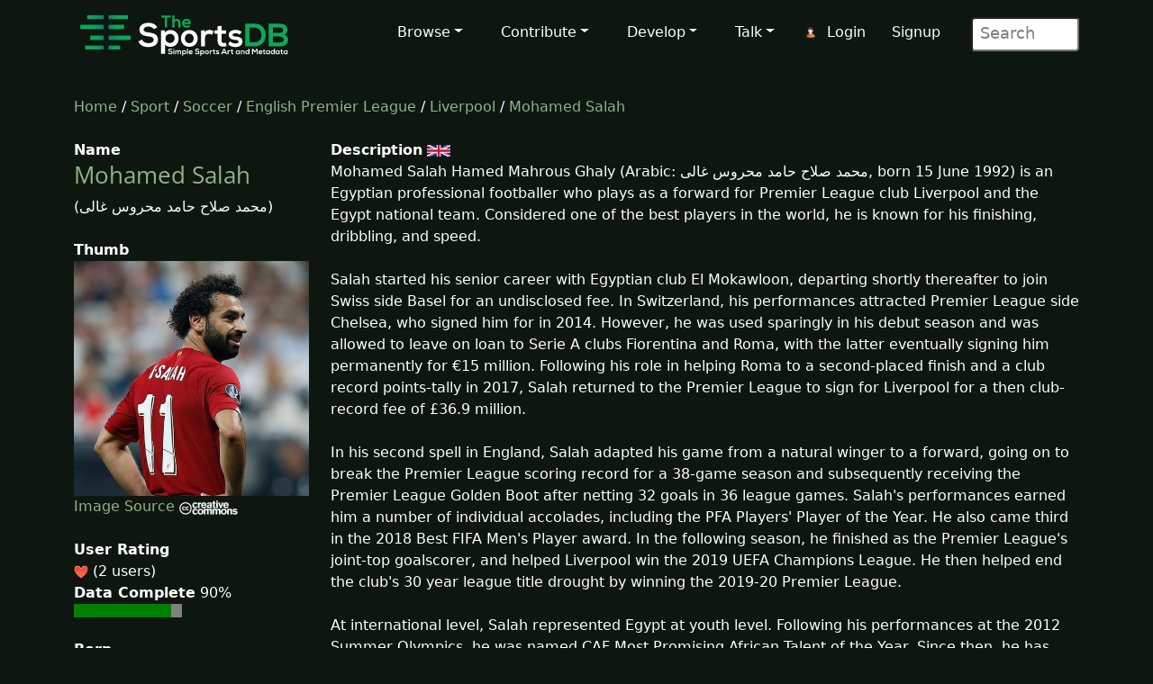

--- FILE ---
content_type: text/html; charset=UTF-8
request_url: https://www.thesportsdb.com/player/34145506-Mohamed-Salah
body_size: 8728
content:
<!DOCTYPE html>


<html lang="en">

<head> <!--######## Header ########-->
	<meta charset="utf-8">
	<meta name="viewport" content="width=device-width, initial-scale=1.0">
	<meta name="description" content="Player: Mohamed Salah, Artwork, Logo, Render, Cutout, Clearart, Banner, Fanart, Poster">	<meta name="author" content="TheSportsDB">
	<title>Mohamed Salah - TheSportsDB.com</title>

	<!-- Page Canonical -->
	<link rel='canonical' href='https://www.thesportsdb.com/player/34145506-mohamed-salah'/>
	<link href="/css/bootstrap.5.3.3.min.css" rel="stylesheet">
<link href="/css/font-awesome.min.css" rel="stylesheet">
<link href="/css/main2.css" rel="stylesheet">
<meta name="insight-app-sec-validation" content="b724337f-e21c-4197-a250-1172b24ad088">
<link rel="apple-touch-icon" sizes="57x57" href="/images/ico/apple-icon-57x57.png">
<link rel="apple-touch-icon" sizes="60x60" href="/images/ico/apple-icon-60x60.png">
<link rel="apple-touch-icon" sizes="72x72" href="/images/ico/apple-icon-72x72.png">
<link rel="apple-touch-icon" sizes="76x76" href="/images/ico/apple-icon-76x76.png">
<link rel="apple-touch-icon" sizes="114x114" href="/images/ico/apple-icon-114x114.png">
<link rel="apple-touch-icon" sizes="120x120" href="/images/ico/apple-icon-120x120.png">
<link rel="apple-touch-icon" sizes="144x144" href="/images/ico/apple-icon-144x144.png">
<link rel="apple-touch-icon" sizes="152x152" href="/images/ico/apple-icon-152x152.png">
<link rel="apple-touch-icon" sizes="180x180" href="/images/ico/apple-icon-180x180.png">
<link rel="icon" type="image/png" sizes="192x192" href="/images/ico/android-icon-192x192.png">
<link rel="icon" type="image/png" sizes="32x32" href="/images/ico/favicon-32x32.png">
<link rel="icon" type="image/png" sizes="96x96" href="/images/ico/favicon-96x96.png">
<link rel="icon" type="image/png" sizes="16x16" href="/images/ico/favicon-16x16.png">
<link rel="manifest" href="/images/ico/manifest.json">

<!-- Stats Script -->
<script
    src="https://app.rybbit.io/api/script.js"
    data-site-id="a4e06f799a48"
    defer></script>
</head> <!--######## Header ########-->

<body class="homepage">

	<!-- Navbar -->

<nav class="navbar navbar-expand-lg navbar-inverse navbar-dark">
    <div class="container">
        <a class="navbar-brand" href="/"><img src="/images/svg/site_logo_dark.svg" alt="website logo" width="245" height="75"></a>
        <!-- Burger Menu -->
        <button class="navbar-toggler collapsed navbar-inverse" type="button" data-bs-toggle="collapse" data-bs-target="#mynavbar" aria-expanded="false">
            <span class="navbar-toggler-icon white"></span>
        </button>
        <!-- Large Menu -->
        <div class="navbar-collapse collapse" id="mynavbar">
            <ul class="navbar-nav ms-auto">
                <!-- Browse Dropdown -->
                <li class=" nav-item dropdown dropdown-menu-dark nav-item">
                    <a href="#" class="dropdown-toggle" type="button" id="dropdownMenuButton1" data-bs-toggle="dropdown" aria-expanded="false">Browse</a>
                    <ul class="dropdown-menu dropdown-menu-dark">
                        <li class='py-2'><a href="/activity">Activity</a></li>
                        <li class='py-2'><a href="/sport/leagues">Leagues</a></li>
                        <li class='py-2'><a href="/browse_teams">Teams</a></li>
                        <li class='py-2'><a href="/browse_venues">Venues</a></li>
                        <li class='py-2'><a href="/browse_players">Players</a></li>
                        <li class='py-2'><a href="/browse_seasons">Seasons</a></li>
                        <li class='py-2'><a href="/browse_collections">Collections</a></li>
                        <li class='py-2'><a href="/browse_honours">Honours</a></li>
                        <li class='py-2'><a href="/browse_milestones">Milestones</a></li>
                        <li class='py-2'><a href="/browse_events">Events</a></li>
                        <li class='py-2'><a href="/browse_tv">TV Sport</a></li>
                        <li class='py-2'><a href="/browse_calendar">Sport Calendar</a></li>
                        <li class='py-2'><a href="/browse_highlights">Event Highlights</a></li>
                    </ul>
                </li>

                <!-- Contribute Dropdown -->
                <li class="nav-item dropdown nav-item">
                    <a href='#' class="dropdown-toggle" type="button" id="dropdownMenuButton2" data-bs-toggle="dropdown" aria-expanded="false">Contribute</a>
                    <ul class="dropdown-menu dropdown-menu-dark px-1">
                        <li class='py-2'><a href="/contribute_guide">Contribute Guide</a></li>
                        <li class='py-2'><a href="https://www.thesportsdb.com/forum_topic.php?t=5726">Apply Editor</a></li>
                        <li class='py-2'><a href="/player_birthday">Player Birthdays</a></li>
                        <li class='py-2'><a href="/missing_scores">Missing Scores</a></li>
                        <li class='py-2'><a href="/missing_highlights">Missing Highlights</a></li>
                        <!-- <li class='py-2'><a href="/missing_artwork">Missing Artwork</a></li> -->
                        <li class='py-2'><a href="/missing_seasons">Missing Seasons</a></li>
                        <li class='py-2'><a href="/latest_transfers">Latest Transfers</a></li>
                        <li class='py-2'><a href="/latest_honours">Latest Honours</a></li>
                        <li class='py-2'><a href="/latest_stats">Latest Stats</a></li>
                    </ul>
                </li>

                <!-- Developers Dropdown-->
                <li class="dropdown nav-item">
                    <a href='#' class="dropdown-toggle" type="button" id="dropdownMenuButton4" data-bs-toggle="dropdown" aria-expanded="false">Develop</a>
                    <ul class="dropdown-menu dropdown-menu-dark px-1">
                        <li class='py-2'><a href="/pricing">Pricing</a></li>
                        <li class='py-2'><a href="/free_sports_api">Free Sports API</a></li>
                        <li class='py-2'><a href="/documentation">API Documentation</a></li>
                        <li class='py-2'><a href="/docs_api_examples">API Code Examples</a></li>
                        <li class='py-2'><a href="/docs_api_testing">API Testing Guide</a></li>
                        <li class='py-2'><a href="/docs_api_data">API Data Guide</a></li>
                        <li class='py-2'><a href="/docs_artwork">Artwork Types</a></li>
                        <li class='py-2'><a href="https://trello.com/b/PMumZYQg/thesportsdb">Roadmap</a></li>
                        <li class='py-2'><a href="/docs_libraries">3rd Party Libraries</a></li>
                        <li class='py-2'><a href="/docs_kodi_scraper">Kodi Scraper</a></li>
                        <li class='py-2'><a href="/forum_topic.php?t=1807">Plex Scraper</a></li>
                    </ul>
                </li>

                <!-- Discuss -->
                <li class="dropdown nav-item">
                    <a href='#' class="dropdown-toggle" type="button" id="dropdownMenuButton5" data-bs-toggle="dropdown" aria-expanded="false">Talk</a>
                    <ul class="dropdown-menu dropdown-menu-dark px-1">
                        <li class='py-2'><a href="/forum">Forum</a></li>
                        <li class='py-2'><a href="https://discord.gg/pFvgaXV">Discord Chat</a></li>
                        <li class='py-2'><a href="/top100">Top 100 Events</a></li>
                        <li class='py-2'><a href="/hall_of_fame_player">Charts Player</a></li>
                        <li class='py-2'><a href="/hall_of_fame_team">Charts Team</a></li>
                    </ul>
                </li>

                <!-- Username -->
                <li class='dropdown nav-item px-1'>
                            <img src='/images/icons/user.png' alt='login icon'><a href='/user_login.php'>Login</a> <a href='/user_register.php'>Signup</a></li>
                <!-- Search Box -->
                <li class="dropdown nav-item">
                    <div class="search">
                        <form role="form" action="/browse.php">
                            <input type="text" name="s" class="search-form" autocomplete="off" placeholder=" Search" />
                        </form>
                    </div>
                </li>
            </ul>
        </div>
    </div>
</nav>
	<section id="feature">
		<div class="container">
			<div class="row">
				<div class="col-sm-12">
					
						<a href='/' />Home</a> / 
						<a href='/sport/leagues'>Sport</a> / 
						<a href='/sport/soccer'>Soccer</a> / 
							<a href='/league/4328-english-premier-league'/>English Premier League</a> / 
							<a href='/team/133602-liverpool'/> Liverpool</a> / <a href='/player/34145506-mohamed-salah'/>Mohamed Salah</a><br><br>				</div>
			</div>
			<div class="row">
				<div class="col-sm-3"><!--/#start left area-->
					<b>Name</b><br><h1><a href='/player/34145506-mohamed-salah'/> Mohamed Salah</a></h1>(محمد صلاح حامد محروس غالى‎)<br><br><b>Thumb</b><br><a href='https://r2.thesportsdb.com/images/media/player/thumb/o7y57t1718438615.jpg' rel='prettyPhoto'/><img src='https://r2.thesportsdb.com/images/media/player/thumb/o7y57t1718438615.jpg/medium' style='width:100%;' alt='Player Thumbnail'/></a><br>
									<a href = 'https://www.google.co.uk/search?as_st=y&tbm=isch&hl=en&as_q=Mohamed+Salah+wikipedia&as_epq=&as_oq=&as_eq=&cr=&as_sitesearch=&safe=off&orq=&tbs=isz:l&biw=1920&bih=955' target='_blank'/>
									Image Source
									</a> 
									<img src='/images/icons/cc_logo_full_small.png' alt='Creative Commons logo'/>
									<br>
									<br><b>User Rating</b><br><img src='/images/icons/heart.png'/> (2 users) <br><b>Data Complete</b> 90%<br><div class='progress-container'><progress class='is-info progress' value='9' max='10'>15%</progress></div><br><b>Born</b><br>1992 (33 years old)<br><img src='/images/icons/svg/flags/Egypt.svg' width='32' alt='Shiny National flag'/> Nagrig, Basyoun, Egypt<br><br><b>Position</b><br>Right Winger<br><br><b>Status</b><br>Active<br><br><b>Ethnicity</b><br>Arabic<br><br><b>Team Number</b><br>11<br><br><b>Height</b><br>1.75 m (5 ft 9 in)<br><br><b>Weight</b><br>71 kg (157 lb)<br><br><b>Outfitter</b><br><img src='https://www.thesportsdb.com/images/media/kit/logos/small/adidas.png' style='width:75%;' alt='Kit logo'/><br><br><b>Kit</b><br><img src='https://www.thesportsdb.com/images/media/kit/small/adidas_X_19.1.png' style='width:75%;' alt='Kit Logo' /><br><br><br><b>Side</b><br>Left<br><br><b>Agent</b><br>SPOCS<br><br><br><b>Market Value</b><br>€42.00m<br><br><b>Wage Year</b><br>£20,800,000<br><br><b>Player Manager ID</b><br>12009911<br><br><b>Player Cutout</b><br><img src='/images/no_cutout.png' style='width:100%'; alt='No Cutout thumb'/><br><p class='center'><a href='/player_art/34145506-mohamed-salah'/>Archive</a></p><br><b>Player Cartoon</b><br><a href='https://r2.thesportsdb.com/images/media/player/cartoon/wam1vv1768227937.png' rel='prettyPhoto' /><img src='https://r2.thesportsdb.com/images/media/player/cartoon/wam1vv1768227937.png/medium' style='width:100%;' alt='Player cutout icon' /></a><br><br><b>Full Body Render</b><br><a href='https://r2.thesportsdb.com/images/media/player/render/2urbu51735798938.png' rel='prettyPhoto' /><img src='https://r2.thesportsdb.com/images/media/player/render/2urbu51735798938.png/small' style='width:100%;' alt='Player render' /></a><br><br><b>Sport</b><br><img src='/images/icons/svg/sports/Soccer.svg' width='16' height='16' alt='Player sport icon'/> Soccer<br><br><b>Team</b><br><a href='/team/133602-liverpool'/>Liverpool</a><br><br><b>2nd Team</b><br><a href='/team/136138-egypt'/>Egypt</a><br><br><b>League</b><br><a href='/league/4328-english-premier-league'/>English Premier League</a><br><br><b>Creative Commons Artwork</b><br><img src='/images/icons/cc_logo_full_small.png' alt='Creative Commons logo'/> Yes<br><br><br>
				</div> <!--/#close left area-->
				<div class="col-sm-9"><!--/#start main area-->

					<b>Description</b> <a href='/player/34145506-mohamed-salah'/><img src='/images/icons/svg/flags/gb.svg' width='26px' Title='Available in English'  Alt='English Flag icon'></a> <p>Mohamed Salah Hamed Mahrous Ghaly (Arabic: محمد صلاح حامد محروس غالى‎, born 15 June 1992) is an Egyptian professional footballer who plays as a forward for Premier League club Liverpool and the Egypt national team. Considered one of the best players in the world, he is known for his finishing, dribbling, and speed.<br />
<br />
Salah started his senior career with Egyptian club El Mokawloon, departing shortly thereafter to join Swiss side Basel for an undisclosed fee. In Switzerland, his performances attracted Premier League side Chelsea, who signed him for in 2014. However, he was used sparingly in his debut season and was allowed to leave on loan to Serie A clubs Fiorentina and Roma, with the latter eventually signing him permanently for €15 million. Following his role in helping Roma to a second-placed finish and a club record points-tally in 2017, Salah returned to the Premier League to sign for Liverpool for a then club-record fee of £36.9 million.<br />
<br />
In his second spell in England, Salah adapted his game from a natural winger to a forward, going on to break the Premier League scoring record for a 38-game season and subsequently receiving the Premier League Golden Boot after netting 32 goals in 36 league games. Salah's performances earned him a number of individual accolades, including the PFA Players' Player of the Year. He also came third in the 2018 Best FIFA Men's Player award. In the following season, he finished as the Premier League's joint-top goalscorer, and helped Liverpool win the 2019 UEFA Champions League. He then helped end the club's 30 year league title drought by winning the 2019-20 Premier League.<br />
<br />
At international level, Salah represented Egypt at youth level. Following his performances at the 2012 Summer Olympics, he was named CAF Most Promising African Talent of the Year. Since then, he has helped Egypt reach the final of the 2017 Africa Cup of Nations, and was top scorer during CAF qualification to help the team qualify for the 2018 FIFA World Cup. Salah has been named the CAF African Footballer of the Year (2017 and 2018), BBC African Footballer of the Year (2017 and 2018), and was selected in the Africa Cup of Nations Team of the Tournament and CAF Team of the Year.<br><a href='https://google.com/search?btnI=1&q=Mohamed+Salah+wikipedia' target='_blank'/><img src='/images/icons/wiki.png' alt='wiki icon' /></a> <a href='https://creativecommons.org/licenses/by-nc-sa/3.0/' target='_blank'/><img src='/images/icons/cc_logo.png' alt='creative commons icon'/></a><br><br><b>Season Stats</b><br>16 appearances in the current 2025-2026 Season<br>8 goals scored in the current 2025-2026 Season<br><img src='/images/icons/soccer_ball_large.png' width='16' alt='Soccer ball icon'/> <img src='/images/icons/soccer_ball_large.png' width='16' alt='Soccer ball icon'/> <img src='/images/icons/soccer_ball_large.png' width='16' alt='Soccer ball icon'/> <img src='/images/icons/soccer_ball_large.png' width='16' alt='Soccer ball icon'/> <img src='/images/icons/soccer_ball_large.png' width='16' alt='Soccer ball icon'/> <img src='/images/icons/soccer_ball_large.png' width='16' alt='Soccer ball icon'/> <img src='/images/icons/soccer_ball_large.png' width='16' alt='Soccer ball icon'/> <img src='/images/icons/soccer_ball_large.png' width='16' alt='Soccer ball icon'/> <br><br><b id='alltrophies'>Trophies</b> <a href='https://google.com/search?btnI=1&q=Mohamed+Salah+Soccer+Wikipedia' target='_blank'/><img src='/images/icons/search.png' alt='search icon'/></a><table style='width:100%;'><td style='width:25%; text-align:center; display:inline-block;'><a href='/honour/3179-english-pfa-premier-league-team-of-the-year#2024-2025'/><img src='https://www.thesportsdb.com/images/media/honour/trophy/lzpbx21738245510.png/small' title='English PFA Premier League Team of the Year' style='max-width:85px' alt='Honour icon'/><br>English PFA Premier&hellip;<br><img src='https://r2.thesportsdb.com/images/media/team/badge/kfaher1737969724.png/tiny' width='16' height='16'/> 2024-2025</a><td style='width:25%; text-align:center; display:inline-block;'><a href='/honour/564-english-premier-league#2024-2025'/><img src='https://www.thesportsdb.com/images/media/honour/trophy/6nw7za1650642103.png/small' title='English Premier League' style='max-width:85px' alt='Honour icon'/><br>English Premier League<br><img src='https://r2.thesportsdb.com/images/media/team/badge/kfaher1737969724.png/tiny' width='16' height='16'/> 2024-2025</a><td style='width:25%; text-align:center; display:inline-block;'><a href='/honour/1136-english-premier-league-golden-boot#2024-2025'/><img src='https://www.thesportsdb.com/images/media/honour/trophy/vtauyn1650830753.png/small' title='English Premier League Golden Boot' style='max-width:85px' alt='Honour icon'/><br>English Premier League&hellip;<br><img src='https://r2.thesportsdb.com/images/media/team/badge/kfaher1737969724.png/tiny' width='16' height='16'/> 2024-2025</a><td style='width:25%; text-align:center; display:inline-block;'><a href='/honour/582-english-premier-league-player-of-the-season#2024-2025'/><img src='https://www.thesportsdb.com/images/media/honour/trophy/yr0h1k1651311135.png/small' title='English Premier League Player of the Season' style='max-width:85px' alt='Honour icon'/><br>English Premier League&hellip;<br><img src='https://r2.thesportsdb.com/images/media/team/badge/kfaher1737969724.png/tiny' width='16' height='16'/> 2024-2025</a></tr><tr></tr></table><center><a href='/player/34145506-mohamed-salah?a=1#alltrophies'/>
							<img src='/images/icons/svg/expand_down.svg' width='20'/>
							</a></center><br><br><br><b id='allmilestones'>Milestones</b><table style='width:100%;'><td style='width:25%; text-align:center; display:inline-block;'><a href='/milestone/1671-english-premier-league-player-of-the-month#2025-03-14'/><img src='https://www.thesportsdb.com/images/media/milestone/logo/h3d84y1715868214.png/small' title='English Premier League Player Of The Month' style='max-width:85px' alt='Milestone Art icon'/><br><br>English Premier League&hellip;<br>2025-03-14</a><td style='width:25%; text-align:center; display:inline-block;'><a href='/milestone/1745-uefa-champions-league-player-of-the-match#2025-01-21'/><img src='https://www.thesportsdb.com/images/media/milestone/logo/wuq3oa1717171590.png/small' title='UEFA Champions League Player Of The Match' style='max-width:85px' alt='Milestone Art icon'/><br><br>UEFA Champions League&hellip;<br>2025-01-21</a><td style='width:25%; text-align:center; display:inline-block;'><a href='/milestone/1671-english-premier-league-player-of-the-month#2024-12-13'/><img src='https://www.thesportsdb.com/images/media/milestone/logo/h3d84y1715868214.png/small' title='English Premier League Player Of The Month' style='max-width:85px' alt='Milestone Art icon'/><br><br>English Premier League&hellip;<br>2024-12-13</a><td style='width:25%; text-align:center; display:inline-block;'><a href='/milestone/1745-uefa-champions-league-player-of-the-match#2024-10-02'/><img src='https://www.thesportsdb.com/images/media/milestone/logo/wuq3oa1717171590.png/small' title='UEFA Champions League Player Of The Match' style='max-width:85px' alt='Milestone Art icon'/><br><br>UEFA Champions League&hellip;<br>2024-10-02</a></tr><tr></tr></table><center><a href='/player/34145506-mohamed-salah?b=1#allmilestones'/>
							<img src='/images/icons/svg/expand_down.svg' width='20'/>
							</a></center><br><br><br><b>Former Youth Teams</b> <a href='https://google.com/search?btnI=1&q=Mohamed+Salah+Soccer+Wikipedia' target='_blank'/><img src='/images/icons/search.png' alt='search icon'/></a><br><table style='width:100%;'><tr><td style='width:25%; text-align:center; display:inline-block;'><a href='/team/139837-al-mokawloon-al-arab&y=2006'/>
										<img src='https://r2.thesportsdb.com/images/media/team/badge/gi170k1589807275.png/small' title='Al-Mokawloon al-Arab' style='max-width:85px;' alt='Former Youth team icon'/>
										</a><br>2006-2010</tr></table><br><br><b>Former Senior Teams</b> <a href='https://google.com/search?btnI=1&q=Mohamed+Salah+Soccer+Wikipedia' target='_blank'/><img src='/images/icons/search.png' alt='search icon'/></a><table style='width:100%;'><tr><td style='width:25%; text-align:center; display:inline-block;'><a href='/team/139837-al-mokawloon-al-arab&y=2010'/> 
										<img src='https://r2.thesportsdb.com/images/media/team/badge/gi170k1589807275.png/small' title='Al-Mokawloon al-Arab' style='max-width:85px;' alt='Former team badge icon'/>
										</a><br>2010-2012<td style='width:25%; text-align:center; display:inline-block;'><a href='/team/136138-egypt&y=2011'/> 
										<img src='https://r2.thesportsdb.com/images/media/team/badge/zudd531526726741.png/small' title='Egypt' style='max-width:85px;' alt='Former team badge icon'/>
										</a><br>2011-2024<td style='width:25%; text-align:center; display:inline-block;'><a href='/team/133957-fc-basel&y=2012'/> 
										<img src='https://r2.thesportsdb.com/images/media/team/badge/xppxwr1473791183.png/small' title='FC Basel' style='max-width:85px;' alt='Former team badge icon'/>
										</a><br>2012-2014<td style='width:25%; text-align:center; display:inline-block;'><a href='/team/133610-chelsea&y=2014'/> 
										<img src='https://r2.thesportsdb.com/images/media/team/badge/yvwvtu1448813215.png/small' title='Chelsea' style='max-width:85px;' alt='Former team badge icon'/>
										</a><br>2014-2016</tr><tr><td style='width:25%; text-align:center; display:inline-block;'><a href='/team/133674-fiorentina&y=2015'/> 
										<img src='https://r2.thesportsdb.com/images/media/team/badge/twwqss1448806409.png/small' title='Fiorentina' style='max-width:85px;' alt='Former team badge icon'/>
										</a><br>2015 (Loan)<td style='width:25%; text-align:center; display:inline-block;'><a href='/team/133682-roma&y=2015'/> 
										<img src='https://r2.thesportsdb.com/images/media/team/badge/xqpqpq1448806641.png/small' title='Roma' style='max-width:85px;' alt='Former team badge icon'/>
										</a><br>2015-2016 (Loan)<td style='width:25%; text-align:center; display:inline-block;'><a href='/team/133682-roma&y=2016'/> 
										<img src='https://r2.thesportsdb.com/images/media/team/badge/xqpqpq1448806641.png/small' title='Roma' style='max-width:85px;' alt='Former team badge icon'/>
										</a><br>2016-2017</tr></table><br><br><b>Former Club Staff</b> <a href='https://google.com/search?btnI=1&q=Mohamed+Salah+Soccer+Wikipedia' target='_blank'/><img src='/images/icons/search.png' alt='search icon'/></a><table style='width:100%;'><tr></tr></table><br><br><b>Contracts</b> <a href='https://google.com/search?btnI=1&q=Mohamed+Salah+Soccer+transfermarkt' target='_blank'/><img src='/images/icons/search.png' alt='search icon'/></a><table style='width:100%;'><td style='width:25%; text-align:center; display:inline-block;'><a href='/team/133602-liverpool'/>
										<img src='https://r2.thesportsdb.com/images/media/team/badge/uvxuqq1448813372.png/small' title='Liverpool' style='max-width:85px;' alt='Contract team icon'/>
										</a><br>2018-2023<td style='width:25%; text-align:center; display:inline-block;'><a href='/team/133602-liverpool'/>
										<img src='https://r2.thesportsdb.com/images/media/team/badge/uvxuqq1448813372.png/small' title='Liverpool' style='max-width:85px;' alt='Contract team icon'/>
										</a><br>2022-2025<td style='width:25%; text-align:center; display:inline-block;'><a href='/team/133602-liverpool'/>
										<img src='https://r2.thesportsdb.com/images/media/team/badge/kfaher1737969724.png/small' title='Liverpool' style='max-width:85px;' alt='Contract team icon'/>
										</a><br>2025-2027</tr></table><br><br><b>Fanart</b><br><img src='/images/no_fanart.png' width='50%' alt='no fanart'/><img src='/images/no_fanart.png' width='50%' alt='no fanart'/><img src='/images/no_fanart.png' width='50%' alt='no fanart'/><img src='/images/no_fanart.png' width='50%' alt='no fanart'/><br><br><b>Player Poster</b><br><div class='center'><a href='https://r2.thesportsdb.com/images/media/player/poster/xckwyt1744278077.jpg' rel='prettyPhoto' /><img src='https://r2.thesportsdb.com/images/media/player/poster/xckwyt1744278077.jpg/medium' style='width:25%;' alt='Player poster icon' /></a></div><br><b>Banner</b><img src='/images/transparent.png' width='90' height='1' alt='transparent spacer'>
								<a href='https://r2.thesportsdb.com/images/media/player/banner/o9rkix1557349545.jpg' rel='prettyPhoto'/>
								<img src='https://r2.thesportsdb.com/images/media/player/banner/o9rkix1557349545.jpg' style='width:100%;' alt='Player Banner'>
								</a><br><br><br><br><b>News Reports</b> <br>None found...<br><br><b>Collections</b> <br><a href='/collection/21854-fifa-world-cup-goalscorers-2018''/>FIFA World Cup Goalscorers 2018</a><br><br><br><br><b>Statistics</b> <a href='https://google.com/search?btnI=1&q=Mohamed+Salah+Soccer+transfermarkt' target='_blank'/><img src='/images/icons/search.png' alt='search icon'/></a><table><tr><td><a href='../team/133602'/> 
										<img src='https://r2.thesportsdb.com/images/media/team/badge/uvxuqq1448813372.png/tiny' title='Liverpool' width='32px' alt='Team Badge Icon'/>
									  </a><br></td><td>Assists<img src='/images/transparent.png' width='32' alt='Transparent Spacer'></td><td>English Premier League<img src='/images/transparent.png' width='32' alt='Transparent Spacer'></td><td valign='top'>2020-2021<img src='/images/transparent.png' width='32' alt='Transparent Spacer'></td><td>5</td></tr><tr><td><a href='../team/133602'/> 
										<img src='https://r2.thesportsdb.com/images/media/team/badge/uvxuqq1448813372.png/tiny' title='Liverpool' width='32px' alt='Team Badge Icon'/>
									  </a><br></td><td>Goals<img src='/images/transparent.png' width='32' alt='Transparent Spacer'></td><td>English Premier League<img src='/images/transparent.png' width='32' alt='Transparent Spacer'></td><td valign='top'>2020-2021<img src='/images/transparent.png' width='32' alt='Transparent Spacer'></td><td>22</td></tr><tr><td><a href='../team/133602'/> 
										<img src='https://r2.thesportsdb.com/images/media/team/badge/uvxuqq1448813372.png/tiny' title='Liverpool' width='32px' alt='Team Badge Icon'/>
									  </a><br></td><td>Appearances<img src='/images/transparent.png' width='32' alt='Transparent Spacer'></td><td>English Premier League<img src='/images/transparent.png' width='32' alt='Transparent Spacer'></td><td valign='top'>2020-2021<img src='/images/transparent.png' width='32' alt='Transparent Spacer'></td><td>37</td></tr><tr><tr><td><br></td></tr><td><a href='../team/133602'/> 
										<img src='https://r2.thesportsdb.com/images/media/team/badge/uvxuqq1448813372.png/tiny' title='Liverpool' width='32px' alt='Team Badge Icon'/>
									  </a><br></td><td>Mins Played<img src='/images/transparent.png' width='32' alt='Transparent Spacer'></td><td>FA Community Shield<img src='/images/transparent.png' width='32' alt='Transparent Spacer'></td><td valign='top'>2020<img src='/images/transparent.png' width='32' alt='Transparent Spacer'></td><td>90</td></tr><tr><td><a href='../team/133602'/> 
										<img src='https://r2.thesportsdb.com/images/media/team/badge/uvxuqq1448813372.png/tiny' title='Liverpool' width='32px' alt='Team Badge Icon'/>
									  </a><br></td><td>Appearances<img src='/images/transparent.png' width='32' alt='Transparent Spacer'></td><td>FA Community Shield<img src='/images/transparent.png' width='32' alt='Transparent Spacer'></td><td valign='top'>2020<img src='/images/transparent.png' width='32' alt='Transparent Spacer'></td><td>1</td></tr><tr><tr><td><br></td></tr><td><a href='../team/133602'/> 
										<img src='https://r2.thesportsdb.com/images/media/team/badge/uvxuqq1448813372.png/tiny' title='Liverpool' width='32px' alt='Team Badge Icon'/>
									  </a><br></td><td>Mins Played<img src='/images/transparent.png' width='32' alt='Transparent Spacer'></td><td>English Premier League<img src='/images/transparent.png' width='32' alt='Transparent Spacer'></td><td valign='top'>2019-2020<img src='/images/transparent.png' width='32' alt='Transparent Spacer'></td><td>2888</td></tr><tr><td><a href='../team/133602'/> 
										<img src='https://r2.thesportsdb.com/images/media/team/badge/uvxuqq1448813372.png/tiny' title='Liverpool' width='32px' alt='Team Badge Icon'/>
									  </a><br></td><td>Mins Played<img src='/images/transparent.png' width='32' alt='Transparent Spacer'></td><td>UEFA Champions League<img src='/images/transparent.png' width='32' alt='Transparent Spacer'></td><td valign='top'>2019-2020<img src='/images/transparent.png' width='32' alt='Transparent Spacer'></td><td>1661</td></tr><tr><td><a href='../team/133602'/> 
										<img src='https://r2.thesportsdb.com/images/media/team/badge/uvxuqq1448813372.png/tiny' title='Liverpool' width='32px' alt='Team Badge Icon'/>
									  </a><br></td><td>Mins Played<img src='/images/transparent.png' width='32' alt='Transparent Spacer'></td><td>FIFA Club World Cup<img src='/images/transparent.png' width='32' alt='Transparent Spacer'></td><td valign='top'>2019-2020<img src='/images/transparent.png' width='32' alt='Transparent Spacer'></td><td>210</td></tr><tr><td><a href='../team/133602'/> 
										<img src='https://r2.thesportsdb.com/images/media/team/badge/uvxuqq1448813372.png/tiny' title='Liverpool' width='32px' alt='Team Badge Icon'/>
									  </a><br></td><td>Mins Played<img src='/images/transparent.png' width='32' alt='Transparent Spacer'></td><td>UEFA Super Cup<img src='/images/transparent.png' width='32' alt='Transparent Spacer'></td><td valign='top'>2019-2020<img src='/images/transparent.png' width='32' alt='Transparent Spacer'></td><td>120</td></tr><tr><td><a href='../team/133602'/> 
										<img src='https://r2.thesportsdb.com/images/media/team/badge/uvxuqq1448813372.png/tiny' title='Liverpool' width='32px' alt='Team Badge Icon'/>
									  </a><br></td><td>Appearances<img src='/images/transparent.png' width='32' alt='Transparent Spacer'></td><td>English Premier League<img src='/images/transparent.png' width='32' alt='Transparent Spacer'></td><td valign='top'>2019-2020<img src='/images/transparent.png' width='32' alt='Transparent Spacer'></td><td>34</td></tr><tr><td><a href='../team/133602'/> 
										<img src='https://r2.thesportsdb.com/images/media/team/badge/uvxuqq1448813372.png/tiny' title='Liverpool' width='32px' alt='Team Badge Icon'/>
									  </a><br></td><td>Mins Played<img src='/images/transparent.png' width='32' alt='Transparent Spacer'></td><td>FA Cup<img src='/images/transparent.png' width='32' alt='Transparent Spacer'></td><td valign='top'>2019-2020<img src='/images/transparent.png' width='32' alt='Transparent Spacer'></td><td>21</td></tr><tr><td><a href='../team/133602'/> 
										<img src='https://r2.thesportsdb.com/images/media/team/badge/uvxuqq1448813372.png/tiny' title='Liverpool' width='32px' alt='Team Badge Icon'/>
									  </a><br></td><td>Appearances<img src='/images/transparent.png' width='32' alt='Transparent Spacer'></td><td>UEFA Champions League<img src='/images/transparent.png' width='32' alt='Transparent Spacer'></td><td valign='top'>2019-2020<img src='/images/transparent.png' width='32' alt='Transparent Spacer'></td><td>21</td></tr><tr><td><a href='../team/133602'/> 
										<img src='https://r2.thesportsdb.com/images/media/team/badge/uvxuqq1448813372.png/tiny' title='Liverpool' width='32px' alt='Team Badge Icon'/>
									  </a><br></td><td>Goals<img src='/images/transparent.png' width='32' alt='Transparent Spacer'></td><td>English Premier League<img src='/images/transparent.png' width='32' alt='Transparent Spacer'></td><td valign='top'>2019-2020<img src='/images/transparent.png' width='32' alt='Transparent Spacer'></td><td>19</td></tr><tr><td><a href='../team/133602'/> 
										<img src='https://r2.thesportsdb.com/images/media/team/badge/uvxuqq1448813372.png/tiny' title='Liverpool' width='32px' alt='Team Badge Icon'/>
									  </a><br></td><td>Goals<img src='/images/transparent.png' width='32' alt='Transparent Spacer'></td><td>UEFA Champions League<img src='/images/transparent.png' width='32' alt='Transparent Spacer'></td><td valign='top'>2019-2020<img src='/images/transparent.png' width='32' alt='Transparent Spacer'></td><td>14</td></tr><tr><td><a href='../team/133602'/> 
										<img src='https://r2.thesportsdb.com/images/media/team/badge/uvxuqq1448813372.png/tiny' title='Liverpool' width='32px' alt='Team Badge Icon'/>
									  </a><br></td><td>Assists<img src='/images/transparent.png' width='32' alt='Transparent Spacer'></td><td>English Premier League<img src='/images/transparent.png' width='32' alt='Transparent Spacer'></td><td valign='top'>2019-2020<img src='/images/transparent.png' width='32' alt='Transparent Spacer'></td><td>10</td></tr><tr><td><a href='../team/133602'/> 
										<img src='https://r2.thesportsdb.com/images/media/team/badge/uvxuqq1448813372.png/tiny' title='Liverpool' width='32px' alt='Team Badge Icon'/>
									  </a><br></td><td>Assists<img src='/images/transparent.png' width='32' alt='Transparent Spacer'></td><td>UEFA Champions League<img src='/images/transparent.png' width='32' alt='Transparent Spacer'></td><td valign='top'>2019-2020<img src='/images/transparent.png' width='32' alt='Transparent Spacer'></td><td>7</td></tr><tr><td><a href='../team/133602'/> 
										<img src='https://r2.thesportsdb.com/images/media/team/badge/uvxuqq1448813372.png/tiny' title='Liverpool' width='32px' alt='Team Badge Icon'/>
									  </a><br></td><td>Appearances<img src='/images/transparent.png' width='32' alt='Transparent Spacer'></td><td>FIFA Club World Cup<img src='/images/transparent.png' width='32' alt='Transparent Spacer'></td><td valign='top'>2019-2020<img src='/images/transparent.png' width='32' alt='Transparent Spacer'></td><td>2</td></tr><tr><td><a href='../team/133602'/> 
										<img src='https://r2.thesportsdb.com/images/media/team/badge/uvxuqq1448813372.png/tiny' title='Liverpool' width='32px' alt='Team Badge Icon'/>
									  </a><br></td><td>Appearances<img src='/images/transparent.png' width='32' alt='Transparent Spacer'></td><td>FA Cup<img src='/images/transparent.png' width='32' alt='Transparent Spacer'></td><td valign='top'>2019-2020<img src='/images/transparent.png' width='32' alt='Transparent Spacer'></td><td>2</td></tr><tr><td><a href='../team/133602'/> 
										<img src='https://r2.thesportsdb.com/images/media/team/badge/uvxuqq1448813372.png/tiny' title='Liverpool' width='32px' alt='Team Badge Icon'/>
									  </a><br></td><td>Assists<img src='/images/transparent.png' width='32' alt='Transparent Spacer'></td><td>FIFA Club World Cup<img src='/images/transparent.png' width='32' alt='Transparent Spacer'></td><td valign='top'>2019-2020<img src='/images/transparent.png' width='32' alt='Transparent Spacer'></td><td>1</td></tr><tr><td><a href='../team/133602'/> 
										<img src='https://r2.thesportsdb.com/images/media/team/badge/uvxuqq1448813372.png/tiny' title='Liverpool' width='32px' alt='Team Badge Icon'/>
									  </a><br></td><td>Appearances<img src='/images/transparent.png' width='32' alt='Transparent Spacer'></td><td>UEFA Super Cup<img src='/images/transparent.png' width='32' alt='Transparent Spacer'></td><td valign='top'>2019-2020<img src='/images/transparent.png' width='32' alt='Transparent Spacer'></td><td>1</td></tr><tr><tr><td><br></td></tr><td><a href='../team/136138'/> 
										<img src='https://r2.thesportsdb.com/images/media/team/badge/zudd531526726741.png/tiny' title='Egypt' width='32px' alt='Team Badge Icon'/>
									  </a><br></td><td>Mins Played<img src='/images/transparent.png' width='32' alt='Transparent Spacer'></td><td>African Cup of Nations<img src='/images/transparent.png' width='32' alt='Transparent Spacer'></td><td valign='top'>2019<img src='/images/transparent.png' width='32' alt='Transparent Spacer'></td><td>720</td></tr><tr><td><a href='../team/133602'/> 
										<img src='https://r2.thesportsdb.com/images/media/team/badge/uvxuqq1448813372.png/tiny' title='Liverpool' width='32px' alt='Team Badge Icon'/>
									  </a><br></td><td>Mins Played<img src='/images/transparent.png' width='32' alt='Transparent Spacer'></td><td>FA Community Shield<img src='/images/transparent.png' width='32' alt='Transparent Spacer'></td><td valign='top'>2019<img src='/images/transparent.png' width='32' alt='Transparent Spacer'></td><td>120</td></tr><tr><td><a href='../team/136138'/> 
										<img src='https://r2.thesportsdb.com/images/media/team/badge/zudd531526726741.png/tiny' title='Egypt' width='32px' alt='Team Badge Icon'/>
									  </a><br></td><td>Mins Played<img src='/images/transparent.png' width='32' alt='Transparent Spacer'></td><td>International Friendlies<img src='/images/transparent.png' width='32' alt='Transparent Spacer'></td><td valign='top'>2019<img src='/images/transparent.png' width='32' alt='Transparent Spacer'></td><td>30</td></tr><tr><td><a href='../team/136138'/> 
										<img src='https://r2.thesportsdb.com/images/media/team/badge/zudd531526726741.png/tiny' title='Egypt' width='32px' alt='Team Badge Icon'/>
									  </a><br></td><td>Appearances<img src='/images/transparent.png' width='32' alt='Transparent Spacer'></td><td>African Cup of Nations<img src='/images/transparent.png' width='32' alt='Transparent Spacer'></td><td valign='top'>2019<img src='/images/transparent.png' width='32' alt='Transparent Spacer'></td><td>8</td></tr><tr><td><a href='../team/136138'/> 
										<img src='https://r2.thesportsdb.com/images/media/team/badge/zudd531526726741.png/tiny' title='Egypt' width='32px' alt='Team Badge Icon'/>
									  </a><br></td><td>Goals<img src='/images/transparent.png' width='32' alt='Transparent Spacer'></td><td>African Cup of Nations<img src='/images/transparent.png' width='32' alt='Transparent Spacer'></td><td valign='top'>2019<img src='/images/transparent.png' width='32' alt='Transparent Spacer'></td><td>6</td></tr><tr><td><a href='../team/136138'/> 
										<img src='https://r2.thesportsdb.com/images/media/team/badge/zudd531526726741.png/tiny' title='Egypt' width='32px' alt='Team Badge Icon'/>
									  </a><br></td><td>Assists<img src='/images/transparent.png' width='32' alt='Transparent Spacer'></td><td>African Cup of Nations<img src='/images/transparent.png' width='32' alt='Transparent Spacer'></td><td valign='top'>2019<img src='/images/transparent.png' width='32' alt='Transparent Spacer'></td><td>2</td></tr><tr><td><a href='../team/136138'/> 
										<img src='https://r2.thesportsdb.com/images/media/team/badge/zudd531526726741.png/tiny' title='Egypt' width='32px' alt='Team Badge Icon'/>
									  </a><br></td><td>Assists<img src='/images/transparent.png' width='32' alt='Transparent Spacer'></td><td>International Friendlies<img src='/images/transparent.png' width='32' alt='Transparent Spacer'></td><td valign='top'>2019<img src='/images/transparent.png' width='32' alt='Transparent Spacer'></td><td>1</td></tr><tr><td><a href='../team/133602'/> 
										<img src='https://r2.thesportsdb.com/images/media/team/badge/uvxuqq1448813372.png/tiny' title='Liverpool' width='32px' alt='Team Badge Icon'/>
									  </a><br></td><td>Appearances<img src='/images/transparent.png' width='32' alt='Transparent Spacer'></td><td>FA Community Shield<img src='/images/transparent.png' width='32' alt='Transparent Spacer'></td><td valign='top'>2019<img src='/images/transparent.png' width='32' alt='Transparent Spacer'></td><td>1</td></tr><tr><td><a href='../team/136138'/> 
										<img src='https://r2.thesportsdb.com/images/media/team/badge/zudd531526726741.png/tiny' title='Egypt' width='32px' alt='Team Badge Icon'/>
									  </a><br></td><td>Appearances<img src='/images/transparent.png' width='32' alt='Transparent Spacer'></td><td>International Friendlies<img src='/images/transparent.png' width='32' alt='Transparent Spacer'></td><td valign='top'>2019<img src='/images/transparent.png' width='32' alt='Transparent Spacer'></td><td>1</td></tr><tr><tr><td><br></td></tr><td><a href='../team/133602'/> 
										<img src='https://r2.thesportsdb.com/images/media/team/badge/uvxuqq1448813372.png/tiny' title='Liverpool' width='32px' alt='Team Badge Icon'/>
									  </a><br></td><td>Mins Played<img src='/images/transparent.png' width='32' alt='Transparent Spacer'></td><td>English Premier League<img src='/images/transparent.png' width='32' alt='Transparent Spacer'></td><td valign='top'>2018-2019<img src='/images/transparent.png' width='32' alt='Transparent Spacer'></td><td>3261</td></tr><tr><td><a href='../team/133602'/> 
										<img src='https://r2.thesportsdb.com/images/media/team/badge/uvxuqq1448813372.png/tiny' title='Liverpool' width='32px' alt='Team Badge Icon'/>
									  </a><br></td><td>Mins Played<img src='/images/transparent.png' width='32' alt='Transparent Spacer'></td><td>UEFA Champions League<img src='/images/transparent.png' width='32' alt='Transparent Spacer'></td><td valign='top'>2018-2019<img src='/images/transparent.png' width='32' alt='Transparent Spacer'></td><td>1058</td></tr><tr><td><a href='../team/133602'/> 
										<img src='https://r2.thesportsdb.com/images/media/team/badge/uvxuqq1448813372.png/tiny' title='Liverpool' width='32px' alt='Team Badge Icon'/>
									  </a><br></td><td>Appearances<img src='/images/transparent.png' width='32' alt='Transparent Spacer'></td><td>English Premier League<img src='/images/transparent.png' width='32' alt='Transparent Spacer'></td><td valign='top'>2018-2019<img src='/images/transparent.png' width='32' alt='Transparent Spacer'></td><td>38</td></tr><tr><td><a href='../team/133602'/> 
										<img src='https://r2.thesportsdb.com/images/media/team/badge/uvxuqq1448813372.png/tiny' title='Liverpool' width='32px' alt='Team Badge Icon'/>
									  </a><br></td><td>Goals<img src='/images/transparent.png' width='32' alt='Transparent Spacer'></td><td>English Premier League<img src='/images/transparent.png' width='32' alt='Transparent Spacer'></td><td valign='top'>2018-2019<img src='/images/transparent.png' width='32' alt='Transparent Spacer'></td><td>22</td></tr><tr><td><a href='../team/133602'/> 
										<img src='https://r2.thesportsdb.com/images/media/team/badge/uvxuqq1448813372.png/tiny' title='Liverpool' width='32px' alt='Team Badge Icon'/>
									  </a><br></td><td>Mins Played<img src='/images/transparent.png' width='32' alt='Transparent Spacer'></td><td>FA Cup<img src='/images/transparent.png' width='32' alt='Transparent Spacer'></td><td valign='top'>2018-2019<img src='/images/transparent.png' width='32' alt='Transparent Spacer'></td><td>20</td></tr><tr><td><a href='../team/133602'/> 
										<img src='https://r2.thesportsdb.com/images/media/team/badge/uvxuqq1448813372.png/tiny' title='Liverpool' width='32px' alt='Team Badge Icon'/>
									  </a><br></td><td>Appearances<img src='/images/transparent.png' width='32' alt='Transparent Spacer'></td><td>UEFA Champions League<img src='/images/transparent.png' width='32' alt='Transparent Spacer'></td><td valign='top'>2018-2019<img src='/images/transparent.png' width='32' alt='Transparent Spacer'></td><td>12</td></tr><tr><td><a href='../team/133602'/> 
										<img src='https://r2.thesportsdb.com/images/media/team/badge/uvxuqq1448813372.png/tiny' title='Liverpool' width='32px' alt='Team Badge Icon'/>
									  </a><br></td><td>Assists<img src='/images/transparent.png' width='32' alt='Transparent Spacer'></td><td>English Premier League<img src='/images/transparent.png' width='32' alt='Transparent Spacer'></td><td valign='top'>2018-2019<img src='/images/transparent.png' width='32' alt='Transparent Spacer'></td><td>10</td></tr><tr><td><a href='../team/133602'/> 
										<img src='https://r2.thesportsdb.com/images/media/team/badge/uvxuqq1448813372.png/tiny' title='Liverpool' width='32px' alt='Team Badge Icon'/>
									  </a><br></td><td>Goals<img src='/images/transparent.png' width='32' alt='Transparent Spacer'></td><td>UEFA Champions League<img src='/images/transparent.png' width='32' alt='Transparent Spacer'></td><td valign='top'>2018-2019<img src='/images/transparent.png' width='32' alt='Transparent Spacer'></td><td>5</td></tr><tr><td><a href='../team/133602'/> 
										<img src='https://r2.thesportsdb.com/images/media/team/badge/uvxuqq1448813372.png/tiny' title='Liverpool' width='32px' alt='Team Badge Icon'/>
									  </a><br></td><td>Mins Played<img src='/images/transparent.png' width='32' alt='Transparent Spacer'></td><td>EFL Cup<img src='/images/transparent.png' width='32' alt='Transparent Spacer'></td><td valign='top'>2018-2019<img src='/images/transparent.png' width='32' alt='Transparent Spacer'></td><td>3</td></tr><tr><td><a href='../team/133602'/> 
										<img src='https://r2.thesportsdb.com/images/media/team/badge/uvxuqq1448813372.png/tiny' title='Liverpool' width='32px' alt='Team Badge Icon'/>
									  </a><br></td><td>Assists<img src='/images/transparent.png' width='32' alt='Transparent Spacer'></td><td>UEFA Champions League<img src='/images/transparent.png' width='32' alt='Transparent Spacer'></td><td valign='top'>2018-2019<img src='/images/transparent.png' width='32' alt='Transparent Spacer'></td><td>2</td></tr><tr><td><a href='../team/133602'/> 
										<img src='https://r2.thesportsdb.com/images/media/team/badge/uvxuqq1448813372.png/tiny' title='Liverpool' width='32px' alt='Team Badge Icon'/>
									  </a><br></td><td>Appearances<img src='/images/transparent.png' width='32' alt='Transparent Spacer'></td><td>FA Cup<img src='/images/transparent.png' width='32' alt='Transparent Spacer'></td><td valign='top'>2018-2019<img src='/images/transparent.png' width='32' alt='Transparent Spacer'></td><td>1</td></tr><tr><td><a href='../team/133602'/> 
										<img src='https://r2.thesportsdb.com/images/media/team/badge/uvxuqq1448813372.png/tiny' title='Liverpool' width='32px' alt='Team Badge Icon'/>
									  </a><br></td><td>Appearances<img src='/images/transparent.png' width='32' alt='Transparent Spacer'></td><td>EFL Cup<img src='/images/transparent.png' width='32' alt='Transparent Spacer'></td><td valign='top'>2018-2019<img src='/images/transparent.png' width='32' alt='Transparent Spacer'></td><td>1</td></tr><tr><tr><td><br></td></tr><td><a href='../team/136138'/> 
										<img src='https://r2.thesportsdb.com/images/media/team/badge/zudd531526726741.png/tiny' title='Egypt' width='32px' alt='Team Badge Icon'/>
									  </a><br></td><td>Mins Played<img src='/images/transparent.png' width='32' alt='Transparent Spacer'></td><td>FIFA World Cup<img src='/images/transparent.png' width='32' alt='Transparent Spacer'></td><td valign='top'>2018<img src='/images/transparent.png' width='32' alt='Transparent Spacer'></td><td>630</td></tr><tr><td><a href='../team/136138'/> 
										<img src='https://r2.thesportsdb.com/images/media/team/badge/zudd531526726741.png/tiny' title='Egypt' width='32px' alt='Team Badge Icon'/>
									  </a><br></td><td>Mins Played<img src='/images/transparent.png' width='32' alt='Transparent Spacer'></td><td>International Friendlies<img src='/images/transparent.png' width='32' alt='Transparent Spacer'></td><td valign='top'>2018<img src='/images/transparent.png' width='32' alt='Transparent Spacer'></td><td>78</td></tr><tr><td><a href='../team/136138'/> 
										<img src='https://r2.thesportsdb.com/images/media/team/badge/zudd531526726741.png/tiny' title='Egypt' width='32px' alt='Team Badge Icon'/>
									  </a><br></td><td>Goals<img src='/images/transparent.png' width='32' alt='Transparent Spacer'></td><td>FIFA World Cup<img src='/images/transparent.png' width='32' alt='Transparent Spacer'></td><td valign='top'>2018<img src='/images/transparent.png' width='32' alt='Transparent Spacer'></td><td>7</td></tr><tr><td><a href='../team/136138'/> 
										<img src='https://r2.thesportsdb.com/images/media/team/badge/zudd531526726741.png/tiny' title='Egypt' width='32px' alt='Team Badge Icon'/>
									  </a><br></td><td>Appearances<img src='/images/transparent.png' width='32' alt='Transparent Spacer'></td><td>FIFA World Cup<img src='/images/transparent.png' width='32' alt='Transparent Spacer'></td><td valign='top'>2018<img src='/images/transparent.png' width='32' alt='Transparent Spacer'></td><td>7</td></tr><tr><td><a href='../team/136138'/> 
										<img src='https://r2.thesportsdb.com/images/media/team/badge/zudd531526726741.png/tiny' title='Egypt' width='32px' alt='Team Badge Icon'/>
									  </a><br></td><td>Assists<img src='/images/transparent.png' width='32' alt='Transparent Spacer'></td><td>FIFA World Cup<img src='/images/transparent.png' width='32' alt='Transparent Spacer'></td><td valign='top'>2018<img src='/images/transparent.png' width='32' alt='Transparent Spacer'></td><td>2</td></tr><tr><td><a href='../team/136138'/> 
										<img src='https://r2.thesportsdb.com/images/media/team/badge/zudd531526726741.png/tiny' title='Egypt' width='32px' alt='Team Badge Icon'/>
									  </a><br></td><td>Goals<img src='/images/transparent.png' width='32' alt='Transparent Spacer'></td><td>International Friendlies<img src='/images/transparent.png' width='32' alt='Transparent Spacer'></td><td valign='top'>2018<img src='/images/transparent.png' width='32' alt='Transparent Spacer'></td><td>1</td></tr><tr><td><a href='../team/136138'/> 
										<img src='https://r2.thesportsdb.com/images/media/team/badge/zudd531526726741.png/tiny' title='Egypt' width='32px' alt='Team Badge Icon'/>
									  </a><br></td><td>Appearances<img src='/images/transparent.png' width='32' alt='Transparent Spacer'></td><td>International Friendlies<img src='/images/transparent.png' width='32' alt='Transparent Spacer'></td><td valign='top'>2018<img src='/images/transparent.png' width='32' alt='Transparent Spacer'></td><td>1</td></tr><tr><tr><td><br></td></tr><td><a href='../team/133602'/> 
										<img src='https://r2.thesportsdb.com/images/media/team/badge/uvxuqq1448813372.png/tiny' title='Liverpool' width='32px' alt='Team Badge Icon'/>
									  </a><br></td><td>Mins Played<img src='/images/transparent.png' width='32' alt='Transparent Spacer'></td><td>English Premier League<img src='/images/transparent.png' width='32' alt='Transparent Spacer'></td><td valign='top'>2017-2018<img src='/images/transparent.png' width='32' alt='Transparent Spacer'></td><td>2920</td></tr><tr><td><a href='../team/133602'/> 
										<img src='https://r2.thesportsdb.com/images/media/team/badge/uvxuqq1448813372.png/tiny' title='Liverpool' width='32px' alt='Team Badge Icon'/>
									  </a><br></td><td>Mins Played<img src='/images/transparent.png' width='32' alt='Transparent Spacer'></td><td>UEFA Champions League<img src='/images/transparent.png' width='32' alt='Transparent Spacer'></td><td valign='top'>2017-2018<img src='/images/transparent.png' width='32' alt='Transparent Spacer'></td><td>180</td></tr><tr><td><a href='../team/133602'/> 
										<img src='https://r2.thesportsdb.com/images/media/team/badge/uvxuqq1448813372.png/tiny' title='Liverpool' width='32px' alt='Team Badge Icon'/>
									  </a><br></td><td>Mins Played<img src='/images/transparent.png' width='32' alt='Transparent Spacer'></td><td>FA Cup<img src='/images/transparent.png' width='32' alt='Transparent Spacer'></td><td valign='top'>2017-2018<img src='/images/transparent.png' width='32' alt='Transparent Spacer'></td><td>90</td></tr><tr><td><a href='../team/133602'/> 
										<img src='https://r2.thesportsdb.com/images/media/team/badge/uvxuqq1448813372.png/tiny' title='Liverpool' width='32px' alt='Team Badge Icon'/>
									  </a><br></td><td>Appearances<img src='/images/transparent.png' width='32' alt='Transparent Spacer'></td><td>English Premier League<img src='/images/transparent.png' width='32' alt='Transparent Spacer'></td><td valign='top'>2017-2018<img src='/images/transparent.png' width='32' alt='Transparent Spacer'></td><td>36</td></tr><tr><td><a href='../team/133602'/> 
										<img src='https://r2.thesportsdb.com/images/media/team/badge/uvxuqq1448813372.png/tiny' title='Liverpool' width='32px' alt='Team Badge Icon'/>
									  </a><br></td><td>Goals<img src='/images/transparent.png' width='32' alt='Transparent Spacer'></td><td>English Premier League<img src='/images/transparent.png' width='32' alt='Transparent Spacer'></td><td valign='top'>2017-2018<img src='/images/transparent.png' width='32' alt='Transparent Spacer'></td><td>32</td></tr><tr><td><a href='../team/133602'/> 
										<img src='https://r2.thesportsdb.com/images/media/team/badge/uvxuqq1448813372.png/tiny' title='Liverpool' width='32px' alt='Team Badge Icon'/>
									  </a><br></td><td>Assists<img src='/images/transparent.png' width='32' alt='Transparent Spacer'></td><td>English Premier League<img src='/images/transparent.png' width='32' alt='Transparent Spacer'></td><td valign='top'>2017-2018<img src='/images/transparent.png' width='32' alt='Transparent Spacer'></td><td>11</td></tr><tr><td><a href='../team/133602'/> 
										<img src='https://r2.thesportsdb.com/images/media/team/badge/uvxuqq1448813372.png/tiny' title='Liverpool' width='32px' alt='Team Badge Icon'/>
									  </a><br></td><td>Appearances<img src='/images/transparent.png' width='32' alt='Transparent Spacer'></td><td>UEFA Champions League<img src='/images/transparent.png' width='32' alt='Transparent Spacer'></td><td valign='top'>2017-2018<img src='/images/transparent.png' width='32' alt='Transparent Spacer'></td><td>2</td></tr><tr><td><a href='../team/133602'/> 
										<img src='https://r2.thesportsdb.com/images/media/team/badge/uvxuqq1448813372.png/tiny' title='Liverpool' width='32px' alt='Team Badge Icon'/>
									  </a><br></td><td>Goals<img src='/images/transparent.png' width='32' alt='Transparent Spacer'></td><td>UEFA Champions League<img src='/images/transparent.png' width='32' alt='Transparent Spacer'></td><td valign='top'>2017-2018<img src='/images/transparent.png' width='32' alt='Transparent Spacer'></td><td>1</td></tr><tr><td><a href='../team/133602'/> 
										<img src='https://r2.thesportsdb.com/images/media/team/badge/uvxuqq1448813372.png/tiny' title='Liverpool' width='32px' alt='Team Badge Icon'/>
									  </a><br></td><td>Goals<img src='/images/transparent.png' width='32' alt='Transparent Spacer'></td><td>FA Cup<img src='/images/transparent.png' width='32' alt='Transparent Spacer'></td><td valign='top'>2017-2018<img src='/images/transparent.png' width='32' alt='Transparent Spacer'></td><td>1</td></tr><tr><td><a href='../team/133602'/> 
										<img src='https://r2.thesportsdb.com/images/media/team/badge/uvxuqq1448813372.png/tiny' title='Liverpool' width='32px' alt='Team Badge Icon'/>
									  </a><br></td><td>Appearances<img src='/images/transparent.png' width='32' alt='Transparent Spacer'></td><td>FA Cup<img src='/images/transparent.png' width='32' alt='Transparent Spacer'></td><td valign='top'>2017-2018<img src='/images/transparent.png' width='32' alt='Transparent Spacer'></td><td>1</td></tr><tr><tr><td><br></td></tr><td><a href='../team/136138'/> 
										<img src='https://r2.thesportsdb.com/images/media/team/badge/zudd531526726741.png/tiny' title='Egypt' width='32px' alt='Team Badge Icon'/>
									  </a><br></td><td>Mins Played<img src='/images/transparent.png' width='32' alt='Transparent Spacer'></td><td>African Cup of Nations<img src='/images/transparent.png' width='32' alt='Transparent Spacer'></td><td valign='top'>2017<img src='/images/transparent.png' width='32' alt='Transparent Spacer'></td><td>991</td></tr><tr><td><a href='../team/136138'/> 
										<img src='https://r2.thesportsdb.com/images/media/team/badge/zudd531526726741.png/tiny' title='Egypt' width='32px' alt='Team Badge Icon'/>
									  </a><br></td><td>Mins Played<img src='/images/transparent.png' width='32' alt='Transparent Spacer'></td><td>International Friendlies<img src='/images/transparent.png' width='32' alt='Transparent Spacer'></td><td valign='top'>2017<img src='/images/transparent.png' width='32' alt='Transparent Spacer'></td><td>24</td></tr><tr><td><a href='../team/136138'/> 
										<img src='https://r2.thesportsdb.com/images/media/team/badge/zudd531526726741.png/tiny' title='Egypt' width='32px' alt='Team Badge Icon'/>
									  </a><br></td><td>Appearances<img src='/images/transparent.png' width='32' alt='Transparent Spacer'></td><td>African Cup of Nations<img src='/images/transparent.png' width='32' alt='Transparent Spacer'></td><td valign='top'>2017<img src='/images/transparent.png' width='32' alt='Transparent Spacer'></td><td>10</td></tr><tr><td><a href='../team/136138'/> 
										<img src='https://r2.thesportsdb.com/images/media/team/badge/zudd531526726741.png/tiny' title='Egypt' width='32px' alt='Team Badge Icon'/>
									  </a><br></td><td>Goals<img src='/images/transparent.png' width='32' alt='Transparent Spacer'></td><td>African Cup of Nations<img src='/images/transparent.png' width='32' alt='Transparent Spacer'></td><td valign='top'>2017<img src='/images/transparent.png' width='32' alt='Transparent Spacer'></td><td>6</td></tr><tr><td><a href='../team/136138'/> 
										<img src='https://r2.thesportsdb.com/images/media/team/badge/zudd531526726741.png/tiny' title='Egypt' width='32px' alt='Team Badge Icon'/>
									  </a><br></td><td>Assists<img src='/images/transparent.png' width='32' alt='Transparent Spacer'></td><td>African Cup of Nations<img src='/images/transparent.png' width='32' alt='Transparent Spacer'></td><td valign='top'>2017<img src='/images/transparent.png' width='32' alt='Transparent Spacer'></td><td>4</td></tr><tr><td><a href='../team/136138'/> 
										<img src='https://r2.thesportsdb.com/images/media/team/badge/zudd531526726741.png/tiny' title='Egypt' width='32px' alt='Team Badge Icon'/>
									  </a><br></td><td>Appearances<img src='/images/transparent.png' width='32' alt='Transparent Spacer'></td><td>International Friendlies<img src='/images/transparent.png' width='32' alt='Transparent Spacer'></td><td valign='top'>2017<img src='/images/transparent.png' width='32' alt='Transparent Spacer'></td><td>1</td></tr><tr><tr><td><br></td></tr><td><a href='../team/133682'/> 
										<img src='https://r2.thesportsdb.com/images/media/team/badge/xqpqpq1448806641.png/tiny' title='Roma' width='32px' alt='Team Badge Icon'/>
									  </a><br></td><td>Mins Played<img src='/images/transparent.png' width='32' alt='Transparent Spacer'></td><td>Italian Serie A<img src='/images/transparent.png' width='32' alt='Transparent Spacer'></td><td valign='top'>2016-2017<img src='/images/transparent.png' width='32' alt='Transparent Spacer'></td><td>2486</td></tr><tr><td><a href='../team/133682'/> 
										<img src='https://r2.thesportsdb.com/images/media/team/badge/xqpqpq1448806641.png/tiny' title='Roma' width='32px' alt='Team Badge Icon'/>
									  </a><br></td><td>Mins Played<img src='/images/transparent.png' width='32' alt='Transparent Spacer'></td><td>UEFA Europa League<img src='/images/transparent.png' width='32' alt='Transparent Spacer'></td><td valign='top'>2016-2017<img src='/images/transparent.png' width='32' alt='Transparent Spacer'></td><td>373</td></tr><tr><td><a href='../team/133682'/> 
										<img src='https://r2.thesportsdb.com/images/media/team/badge/xqpqpq1448806641.png/tiny' title='Roma' width='32px' alt='Team Badge Icon'/>
									  </a><br></td><td>Mins Played<img src='/images/transparent.png' width='32' alt='Transparent Spacer'></td><td>UEFA Champions League<img src='/images/transparent.png' width='32' alt='Transparent Spacer'></td><td valign='top'>2016-2017<img src='/images/transparent.png' width='32' alt='Transparent Spacer'></td><td>167</td></tr><tr><td><a href='../team/133682'/> 
										<img src='https://r2.thesportsdb.com/images/media/team/badge/xqpqpq1448806641.png/tiny' title='Roma' width='32px' alt='Team Badge Icon'/>
									  </a><br></td><td>Mins Played<img src='/images/transparent.png' width='32' alt='Transparent Spacer'></td><td>Coppa Italia<img src='/images/transparent.png' width='32' alt='Transparent Spacer'></td><td valign='top'>2016-2017<img src='/images/transparent.png' width='32' alt='Transparent Spacer'></td><td>159</td></tr><tr><td><a href='../team/133682'/> 
										<img src='https://r2.thesportsdb.com/images/media/team/badge/xqpqpq1448806641.png/tiny' title='Roma' width='32px' alt='Team Badge Icon'/>
									  </a><br></td><td>Appearances<img src='/images/transparent.png' width='32' alt='Transparent Spacer'></td><td>Italian Serie A<img src='/images/transparent.png' width='32' alt='Transparent Spacer'></td><td valign='top'>2016-2017<img src='/images/transparent.png' width='32' alt='Transparent Spacer'></td><td>31</td></tr><tr><td><a href='../team/133682'/> 
										<img src='https://r2.thesportsdb.com/images/media/team/badge/xqpqpq1448806641.png/tiny' title='Roma' width='32px' alt='Team Badge Icon'/>
									  </a><br></td><td>Goals<img src='/images/transparent.png' width='32' alt='Transparent Spacer'></td><td>Italian Serie A<img src='/images/transparent.png' width='32' alt='Transparent Spacer'></td><td valign='top'>2016-2017<img src='/images/transparent.png' width='32' alt='Transparent Spacer'></td><td>15</td></tr><tr><td><a href='../team/133682'/> 
										<img src='https://r2.thesportsdb.com/images/media/team/badge/xqpqpq1448806641.png/tiny' title='Roma' width='32px' alt='Team Badge Icon'/>
									  </a><br></td><td>Assists<img src='/images/transparent.png' width='32' alt='Transparent Spacer'></td><td>Italian Serie A<img src='/images/transparent.png' width='32' alt='Transparent Spacer'></td><td valign='top'>2016-2017<img src='/images/transparent.png' width='32' alt='Transparent Spacer'></td><td>13</td></tr><tr><td><a href='../team/133682'/> 
										<img src='https://r2.thesportsdb.com/images/media/team/badge/xqpqpq1448806641.png/tiny' title='Roma' width='32px' alt='Team Badge Icon'/>
									  </a><br></td><td>Appearances<img src='/images/transparent.png' width='32' alt='Transparent Spacer'></td><td>UEFA Europa League<img src='/images/transparent.png' width='32' alt='Transparent Spacer'></td><td valign='top'>2016-2017<img src='/images/transparent.png' width='32' alt='Transparent Spacer'></td><td>6</td></tr><tr><td><a href='../team/133682'/> 
										<img src='https://r2.thesportsdb.com/images/media/team/badge/xqpqpq1448806641.png/tiny' title='Roma' width='32px' alt='Team Badge Icon'/>
									  </a><br></td><td>Goals<img src='/images/transparent.png' width='32' alt='Transparent Spacer'></td><td>UEFA Europa League<img src='/images/transparent.png' width='32' alt='Transparent Spacer'></td><td valign='top'>2016-2017<img src='/images/transparent.png' width='32' alt='Transparent Spacer'></td><td>2</td></tr><tr><td><a href='../team/133682'/> 
										<img src='https://r2.thesportsdb.com/images/media/team/badge/xqpqpq1448806641.png/tiny' title='Roma' width='32px' alt='Team Badge Icon'/>
									  </a><br></td><td>Goals<img src='/images/transparent.png' width='32' alt='Transparent Spacer'></td><td>Coppa Italia<img src='/images/transparent.png' width='32' alt='Transparent Spacer'></td><td valign='top'>2016-2017<img src='/images/transparent.png' width='32' alt='Transparent Spacer'></td><td>2</td></tr><tr><td><a href='../team/133682'/> 
										<img src='https://r2.thesportsdb.com/images/media/team/badge/xqpqpq1448806641.png/tiny' title='Roma' width='32px' alt='Team Badge Icon'/>
									  </a><br></td><td>Appearances<img src='/images/transparent.png' width='32' alt='Transparent Spacer'></td><td>UEFA Champions League<img src='/images/transparent.png' width='32' alt='Transparent Spacer'></td><td valign='top'>2016-2017<img src='/images/transparent.png' width='32' alt='Transparent Spacer'></td><td>2</td></tr><tr><td><a href='../team/133682'/> 
										<img src='https://r2.thesportsdb.com/images/media/team/badge/xqpqpq1448806641.png/tiny' title='Roma' width='32px' alt='Team Badge Icon'/>
									  </a><br></td><td>Appearances<img src='/images/transparent.png' width='32' alt='Transparent Spacer'></td><td>Coppa Italia<img src='/images/transparent.png' width='32' alt='Transparent Spacer'></td><td valign='top'>2016-2017<img src='/images/transparent.png' width='32' alt='Transparent Spacer'></td><td>2</td></tr><tr><td><a href='../team/133682'/> 
										<img src='https://r2.thesportsdb.com/images/media/team/badge/xqpqpq1448806641.png/tiny' title='Roma' width='32px' alt='Team Badge Icon'/>
									  </a><br></td><td>Assists<img src='/images/transparent.png' width='32' alt='Transparent Spacer'></td><td>UEFA Europa League<img src='/images/transparent.png' width='32' alt='Transparent Spacer'></td><td valign='top'>2016-2017<img src='/images/transparent.png' width='32' alt='Transparent Spacer'></td><td>1</td></tr><tr><td><a href='../team/133682'/> 
										<img src='https://r2.thesportsdb.com/images/media/team/badge/xqpqpq1448806641.png/tiny' title='Roma' width='32px' alt='Team Badge Icon'/>
									  </a><br></td><td>Assists<img src='/images/transparent.png' width='32' alt='Transparent Spacer'></td><td>UEFA Champions League<img src='/images/transparent.png' width='32' alt='Transparent Spacer'></td><td valign='top'>2016-2017<img src='/images/transparent.png' width='32' alt='Transparent Spacer'></td><td>1</td></tr><tr><tr><td><br></td></tr><td><a href='../team/136138'/> 
										<img src='https://r2.thesportsdb.com/images/media/team/badge/zudd531526726741.png/tiny' title='Egypt' width='32px' alt='Team Badge Icon'/>
									  </a><br></td><td>Mins Played<img src='/images/transparent.png' width='32' alt='Transparent Spacer'></td><td>International Friendlies<img src='/images/transparent.png' width='32' alt='Transparent Spacer'></td><td valign='top'>2016<img src='/images/transparent.png' width='32' alt='Transparent Spacer'></td><td>90</td></tr><tr><td><a href='../team/136138'/> 
										<img src='https://r2.thesportsdb.com/images/media/team/badge/zudd531526726741.png/tiny' title='Egypt' width='32px' alt='Team Badge Icon'/>
									  </a><br></td><td>Appearances<img src='/images/transparent.png' width='32' alt='Transparent Spacer'></td><td>International Friendlies<img src='/images/transparent.png' width='32' alt='Transparent Spacer'></td><td valign='top'>2016<img src='/images/transparent.png' width='32' alt='Transparent Spacer'></td><td>1</td></tr><tr><tr><td><br></td></tr><td><a href='../team/133682'/> 
										<img src='https://r2.thesportsdb.com/images/media/team/badge/xqpqpq1448806641.png/tiny' title='Roma' width='32px' alt='Team Badge Icon'/>
									  </a><br></td><td>Mins Played<img src='/images/transparent.png' width='32' alt='Transparent Spacer'></td><td>Italian Serie A<img src='/images/transparent.png' width='32' alt='Transparent Spacer'></td><td valign='top'>2015-2016<img src='/images/transparent.png' width='32' alt='Transparent Spacer'></td><td>2739</td></tr><tr><td><a href='../team/133682'/> 
										<img src='https://r2.thesportsdb.com/images/media/team/badge/xqpqpq1448806641.png/tiny' title='Roma' width='32px' alt='Team Badge Icon'/>
									  </a><br></td><td>Mins Played<img src='/images/transparent.png' width='32' alt='Transparent Spacer'></td><td>UEFA Champions League<img src='/images/transparent.png' width='32' alt='Transparent Spacer'></td><td valign='top'>2015-2016<img src='/images/transparent.png' width='32' alt='Transparent Spacer'></td><td>543</td></tr><tr><td><a href='../team/133682'/> 
										<img src='https://r2.thesportsdb.com/images/media/team/badge/xqpqpq1448806641.png/tiny' title='Roma' width='32px' alt='Team Badge Icon'/>
									  </a><br></td><td>Mins Played<img src='/images/transparent.png' width='32' alt='Transparent Spacer'></td><td>Coppa Italia<img src='/images/transparent.png' width='32' alt='Transparent Spacer'></td><td valign='top'>2015-2016<img src='/images/transparent.png' width='32' alt='Transparent Spacer'></td><td>120</td></tr><tr><td><a href='../team/133682'/> 
										<img src='https://r2.thesportsdb.com/images/media/team/badge/xqpqpq1448806641.png/tiny' title='Roma' width='32px' alt='Team Badge Icon'/>
									  </a><br></td><td>Appearances<img src='/images/transparent.png' width='32' alt='Transparent Spacer'></td><td>Italian Serie A<img src='/images/transparent.png' width='32' alt='Transparent Spacer'></td><td valign='top'>2015-2016<img src='/images/transparent.png' width='32' alt='Transparent Spacer'></td><td>34</td></tr><tr><td><a href='../team/133682'/> 
										<img src='https://r2.thesportsdb.com/images/media/team/badge/xqpqpq1448806641.png/tiny' title='Roma' width='32px' alt='Team Badge Icon'/>
									  </a><br></td><td>Goals<img src='/images/transparent.png' width='32' alt='Transparent Spacer'></td><td>Italian Serie A<img src='/images/transparent.png' width='32' alt='Transparent Spacer'></td><td valign='top'>2015-2016<img src='/images/transparent.png' width='32' alt='Transparent Spacer'></td><td>14</td></tr><tr><td><a href='../team/133682'/> 
										<img src='https://r2.thesportsdb.com/images/media/team/badge/xqpqpq1448806641.png/tiny' title='Roma' width='32px' alt='Team Badge Icon'/>
									  </a><br></td><td>Appearances<img src='/images/transparent.png' width='32' alt='Transparent Spacer'></td><td>UEFA Champions League<img src='/images/transparent.png' width='32' alt='Transparent Spacer'></td><td valign='top'>2015-2016<img src='/images/transparent.png' width='32' alt='Transparent Spacer'></td><td>7</td></tr><tr><td><a href='../team/133682'/> 
										<img src='https://r2.thesportsdb.com/images/media/team/badge/xqpqpq1448806641.png/tiny' title='Roma' width='32px' alt='Team Badge Icon'/>
									  </a><br></td><td>Assists<img src='/images/transparent.png' width='32' alt='Transparent Spacer'></td><td>Italian Serie A<img src='/images/transparent.png' width='32' alt='Transparent Spacer'></td><td valign='top'>2015-2016<img src='/images/transparent.png' width='32' alt='Transparent Spacer'></td><td>6</td></tr><tr><td><a href='../team/133682'/> 
										<img src='https://r2.thesportsdb.com/images/media/team/badge/xqpqpq1448806641.png/tiny' title='Roma' width='32px' alt='Team Badge Icon'/>
									  </a><br></td><td>Assists<img src='/images/transparent.png' width='32' alt='Transparent Spacer'></td><td>UEFA Champions League<img src='/images/transparent.png' width='32' alt='Transparent Spacer'></td><td valign='top'>2015-2016<img src='/images/transparent.png' width='32' alt='Transparent Spacer'></td><td>1</td></tr><tr><td><a href='../team/133682'/> 
										<img src='https://r2.thesportsdb.com/images/media/team/badge/xqpqpq1448806641.png/tiny' title='Roma' width='32px' alt='Team Badge Icon'/>
									  </a><br></td><td>Goals<img src='/images/transparent.png' width='32' alt='Transparent Spacer'></td><td>UEFA Champions League<img src='/images/transparent.png' width='32' alt='Transparent Spacer'></td><td valign='top'>2015-2016<img src='/images/transparent.png' width='32' alt='Transparent Spacer'></td><td>1</td></tr><tr><td><a href='../team/133682'/> 
										<img src='https://r2.thesportsdb.com/images/media/team/badge/xqpqpq1448806641.png/tiny' title='Roma' width='32px' alt='Team Badge Icon'/>
									  </a><br></td><td>Appearances<img src='/images/transparent.png' width='32' alt='Transparent Spacer'></td><td>Coppa Italia<img src='/images/transparent.png' width='32' alt='Transparent Spacer'></td><td valign='top'>2015-2016<img src='/images/transparent.png' width='32' alt='Transparent Spacer'></td><td>1</td></tr><tr><tr><td><br></td></tr><td><a href='../team/136138'/> 
										<img src='https://r2.thesportsdb.com/images/media/team/badge/zudd531526726741.png/tiny' title='Egypt' width='32px' alt='Team Badge Icon'/>
									  </a><br></td><td>Mins Played<img src='/images/transparent.png' width='32' alt='Transparent Spacer'></td><td>African Cup of Nations<img src='/images/transparent.png' width='32' alt='Transparent Spacer'></td><td valign='top'>2015<img src='/images/transparent.png' width='32' alt='Transparent Spacer'></td><td>450</td></tr><tr><td><a href='../team/136138'/> 
										<img src='https://r2.thesportsdb.com/images/media/team/badge/zudd531526726741.png/tiny' title='Egypt' width='32px' alt='Team Badge Icon'/>
									  </a><br></td><td>Mins Played<img src='/images/transparent.png' width='32' alt='Transparent Spacer'></td><td>International Friendlies<img src='/images/transparent.png' width='32' alt='Transparent Spacer'></td><td valign='top'>2015<img src='/images/transparent.png' width='32' alt='Transparent Spacer'></td><td>163</td></tr><tr><td><a href='../team/136138'/> 
										<img src='https://r2.thesportsdb.com/images/media/team/badge/zudd531526726741.png/tiny' title='Egypt' width='32px' alt='Team Badge Icon'/>
									  </a><br></td><td>Appearances<img src='/images/transparent.png' width='32' alt='Transparent Spacer'></td><td>African Cup of Nations<img src='/images/transparent.png' width='32' alt='Transparent Spacer'></td><td valign='top'>2015<img src='/images/transparent.png' width='32' alt='Transparent Spacer'></td><td>5</td></tr><tr><td><a href='../team/136138'/> 
										<img src='https://r2.thesportsdb.com/images/media/team/badge/zudd531526726741.png/tiny' title='Egypt' width='32px' alt='Team Badge Icon'/>
									  </a><br></td><td>Goals<img src='/images/transparent.png' width='32' alt='Transparent Spacer'></td><td>African Cup of Nations<img src='/images/transparent.png' width='32' alt='Transparent Spacer'></td><td valign='top'>2015<img src='/images/transparent.png' width='32' alt='Transparent Spacer'></td><td>3</td></tr><tr><td><a href='../team/136138'/> 
										<img src='https://r2.thesportsdb.com/images/media/team/badge/zudd531526726741.png/tiny' title='Egypt' width='32px' alt='Team Badge Icon'/>
									  </a><br></td><td>Appearances<img src='/images/transparent.png' width='32' alt='Transparent Spacer'></td><td>International Friendlies<img src='/images/transparent.png' width='32' alt='Transparent Spacer'></td><td valign='top'>2015<img src='/images/transparent.png' width='32' alt='Transparent Spacer'></td><td>2</td></tr><tr><tr><td><br></td></tr><td><a href='../team/133674'/> 
										<img src='https://r2.thesportsdb.com/images/media/team/badge/twwqss1448806409.png/tiny' title='Fiorentina' width='32px' alt='Team Badge Icon'/>
									  </a><br></td><td>Mins Played<img src='/images/transparent.png' width='32' alt='Transparent Spacer'></td><td>Italian Serie A<img src='/images/transparent.png' width='32' alt='Transparent Spacer'></td><td valign='top'>2014-2015<img src='/images/transparent.png' width='32' alt='Transparent Spacer'></td><td>910</td></tr><tr><td><a href='../team/133674'/> 
										<img src='https://r2.thesportsdb.com/images/media/team/badge/twwqss1448806409.png/tiny' title='Fiorentina' width='32px' alt='Team Badge Icon'/>
									  </a><br></td><td>Mins Played<img src='/images/transparent.png' width='32' alt='Transparent Spacer'></td><td>UEFA Europa League<img src='/images/transparent.png' width='32' alt='Transparent Spacer'></td><td valign='top'>2014-2015<img src='/images/transparent.png' width='32' alt='Transparent Spacer'></td><td>718</td></tr><tr><td><a href='../team/133674'/> 
										<img src='https://r2.thesportsdb.com/images/media/team/badge/twwqss1448806409.png/tiny' title='Fiorentina' width='32px' alt='Team Badge Icon'/>
									  </a><br></td><td>Mins Played<img src='/images/transparent.png' width='32' alt='Transparent Spacer'></td><td>Coppa Italia<img src='/images/transparent.png' width='32' alt='Transparent Spacer'></td><td valign='top'>2014-2015<img src='/images/transparent.png' width='32' alt='Transparent Spacer'></td><td>164</td></tr><tr><td><a href='../team/133610'/> 
										<img src='https://r2.thesportsdb.com/images/media/team/badge/yvwvtu1448813215.png/tiny' title='Chelsea' width='32px' alt='Team Badge Icon'/>
									  </a><br></td><td>Mins Played<img src='/images/transparent.png' width='32' alt='Transparent Spacer'></td><td>EFL Cup<img src='/images/transparent.png' width='32' alt='Transparent Spacer'></td><td valign='top'>2014-2015<img src='/images/transparent.png' width='32' alt='Transparent Spacer'></td><td>160</td></tr><tr><td><a href='../team/133610'/> 
										<img src='https://r2.thesportsdb.com/images/media/team/badge/yvwvtu1448813215.png/tiny' title='Chelsea' width='32px' alt='Team Badge Icon'/>
									  </a><br></td><td>Mins Played<img src='/images/transparent.png' width='32' alt='Transparent Spacer'></td><td>UEFA Champions League<img src='/images/transparent.png' width='32' alt='Transparent Spacer'></td><td valign='top'>2014-2015<img src='/images/transparent.png' width='32' alt='Transparent Spacer'></td><td>77</td></tr><tr><td><a href='../team/133610'/> 
										<img src='https://r2.thesportsdb.com/images/media/team/badge/yvwvtu1448813215.png/tiny' title='Chelsea' width='32px' alt='Team Badge Icon'/>
									  </a><br></td><td>Mins Played<img src='/images/transparent.png' width='32' alt='Transparent Spacer'></td><td>FA Cup<img src='/images/transparent.png' width='32' alt='Transparent Spacer'></td><td valign='top'>2014-2015<img src='/images/transparent.png' width='32' alt='Transparent Spacer'></td><td>70</td></tr><tr><td><a href='../team/133610'/> 
										<img src='https://r2.thesportsdb.com/images/media/team/badge/yvwvtu1448813215.png/tiny' title='Chelsea' width='32px' alt='Team Badge Icon'/>
									  </a><br></td><td>Mins Played<img src='/images/transparent.png' width='32' alt='Transparent Spacer'></td><td>English Premier League<img src='/images/transparent.png' width='32' alt='Transparent Spacer'></td><td valign='top'>2014-2015<img src='/images/transparent.png' width='32' alt='Transparent Spacer'></td><td>30</td></tr><tr><td><a href='../team/133674'/> 
										<img src='https://r2.thesportsdb.com/images/media/team/badge/twwqss1448806409.png/tiny' title='Fiorentina' width='32px' alt='Team Badge Icon'/>
									  </a><br></td><td>Appearances<img src='/images/transparent.png' width='32' alt='Transparent Spacer'></td><td>Italian Serie A<img src='/images/transparent.png' width='32' alt='Transparent Spacer'></td><td valign='top'>2014-2015<img src='/images/transparent.png' width='32' alt='Transparent Spacer'></td><td>16</td></tr><tr><td><a href='../team/133674'/> 
										<img src='https://r2.thesportsdb.com/images/media/team/badge/twwqss1448806409.png/tiny' title='Fiorentina' width='32px' alt='Team Badge Icon'/>
									  </a><br></td><td>Appearances<img src='/images/transparent.png' width='32' alt='Transparent Spacer'></td><td>UEFA Europa League<img src='/images/transparent.png' width='32' alt='Transparent Spacer'></td><td valign='top'>2014-2015<img src='/images/transparent.png' width='32' alt='Transparent Spacer'></td><td>8</td></tr><tr><td><a href='../team/133674'/> 
										<img src='https://r2.thesportsdb.com/images/media/team/badge/twwqss1448806409.png/tiny' title='Fiorentina' width='32px' alt='Team Badge Icon'/>
									  </a><br></td><td>Goals<img src='/images/transparent.png' width='32' alt='Transparent Spacer'></td><td>Italian Serie A<img src='/images/transparent.png' width='32' alt='Transparent Spacer'></td><td valign='top'>2014-2015<img src='/images/transparent.png' width='32' alt='Transparent Spacer'></td><td>6</td></tr><tr><td><a href='../team/133674'/> 
										<img src='https://r2.thesportsdb.com/images/media/team/badge/twwqss1448806409.png/tiny' title='Fiorentina' width='32px' alt='Team Badge Icon'/>
									  </a><br></td><td>Assists<img src='/images/transparent.png' width='32' alt='Transparent Spacer'></td><td>Italian Serie A<img src='/images/transparent.png' width='32' alt='Transparent Spacer'></td><td valign='top'>2014-2015<img src='/images/transparent.png' width='32' alt='Transparent Spacer'></td><td>3</td></tr><tr><td><a href='../team/133610'/> 
										<img src='https://r2.thesportsdb.com/images/media/team/badge/yvwvtu1448813215.png/tiny' title='Chelsea' width='32px' alt='Team Badge Icon'/>
									  </a><br></td><td>Appearances<img src='/images/transparent.png' width='32' alt='Transparent Spacer'></td><td>English Premier League<img src='/images/transparent.png' width='32' alt='Transparent Spacer'></td><td valign='top'>2014-2015<img src='/images/transparent.png' width='32' alt='Transparent Spacer'></td><td>3</td></tr><tr><td><a href='../team/133674'/> 
										<img src='https://r2.thesportsdb.com/images/media/team/badge/twwqss1448806409.png/tiny' title='Fiorentina' width='32px' alt='Team Badge Icon'/>
									  </a><br></td><td>Goals<img src='/images/transparent.png' width='32' alt='Transparent Spacer'></td><td>Coppa Italia<img src='/images/transparent.png' width='32' alt='Transparent Spacer'></td><td valign='top'>2014-2015<img src='/images/transparent.png' width='32' alt='Transparent Spacer'></td><td>2</td></tr><tr><td><a href='../team/133610'/> 
										<img src='https://r2.thesportsdb.com/images/media/team/badge/yvwvtu1448813215.png/tiny' title='Chelsea' width='32px' alt='Team Badge Icon'/>
									  </a><br></td><td>Appearances<img src='/images/transparent.png' width='32' alt='Transparent Spacer'></td><td>UEFA Champions League<img src='/images/transparent.png' width='32' alt='Transparent Spacer'></td><td valign='top'>2014-2015<img src='/images/transparent.png' width='32' alt='Transparent Spacer'></td><td>2</td></tr><tr><td><a href='../team/133610'/> 
										<img src='https://r2.thesportsdb.com/images/media/team/badge/yvwvtu1448813215.png/tiny' title='Chelsea' width='32px' alt='Team Badge Icon'/>
									  </a><br></td><td>Appearances<img src='/images/transparent.png' width='32' alt='Transparent Spacer'></td><td>EFL Cup<img src='/images/transparent.png' width='32' alt='Transparent Spacer'></td><td valign='top'>2014-2015<img src='/images/transparent.png' width='32' alt='Transparent Spacer'></td><td>2</td></tr><tr><td><a href='../team/133674'/> 
										<img src='https://r2.thesportsdb.com/images/media/team/badge/twwqss1448806409.png/tiny' title='Fiorentina' width='32px' alt='Team Badge Icon'/>
									  </a><br></td><td>Appearances<img src='/images/transparent.png' width='32' alt='Transparent Spacer'></td><td>Coppa Italia<img src='/images/transparent.png' width='32' alt='Transparent Spacer'></td><td valign='top'>2014-2015<img src='/images/transparent.png' width='32' alt='Transparent Spacer'></td><td>2</td></tr><tr><td><a href='../team/133674'/> 
										<img src='https://r2.thesportsdb.com/images/media/team/badge/twwqss1448806409.png/tiny' title='Fiorentina' width='32px' alt='Team Badge Icon'/>
									  </a><br></td><td>Assists<img src='/images/transparent.png' width='32' alt='Transparent Spacer'></td><td>UEFA Europa League<img src='/images/transparent.png' width='32' alt='Transparent Spacer'></td><td valign='top'>2014-2015<img src='/images/transparent.png' width='32' alt='Transparent Spacer'></td><td>1</td></tr><tr><td><a href='../team/133610'/> 
										<img src='https://r2.thesportsdb.com/images/media/team/badge/yvwvtu1448813215.png/tiny' title='Chelsea' width='32px' alt='Team Badge Icon'/>
									  </a><br></td><td>Assists<img src='/images/transparent.png' width='32' alt='Transparent Spacer'></td><td>FA Cup<img src='/images/transparent.png' width='32' alt='Transparent Spacer'></td><td valign='top'>2014-2015<img src='/images/transparent.png' width='32' alt='Transparent Spacer'></td><td>1</td></tr><tr><td><a href='../team/133610'/> 
										<img src='https://r2.thesportsdb.com/images/media/team/badge/yvwvtu1448813215.png/tiny' title='Chelsea' width='32px' alt='Team Badge Icon'/>
									  </a><br></td><td>Assists<img src='/images/transparent.png' width='32' alt='Transparent Spacer'></td><td>EFL Cup<img src='/images/transparent.png' width='32' alt='Transparent Spacer'></td><td valign='top'>2014-2015<img src='/images/transparent.png' width='32' alt='Transparent Spacer'></td><td>1</td></tr><tr><td><a href='../team/133674'/> 
										<img src='https://r2.thesportsdb.com/images/media/team/badge/twwqss1448806409.png/tiny' title='Fiorentina' width='32px' alt='Team Badge Icon'/>
									  </a><br></td><td>Goals<img src='/images/transparent.png' width='32' alt='Transparent Spacer'></td><td>UEFA Europa League<img src='/images/transparent.png' width='32' alt='Transparent Spacer'></td><td valign='top'>2014-2015<img src='/images/transparent.png' width='32' alt='Transparent Spacer'></td><td>1</td></tr><tr><td><a href='../team/133610'/> 
										<img src='https://r2.thesportsdb.com/images/media/team/badge/yvwvtu1448813215.png/tiny' title='Chelsea' width='32px' alt='Team Badge Icon'/>
									  </a><br></td><td>Appearances<img src='/images/transparent.png' width='32' alt='Transparent Spacer'></td><td>FA Cup<img src='/images/transparent.png' width='32' alt='Transparent Spacer'></td><td valign='top'>2014-2015<img src='/images/transparent.png' width='32' alt='Transparent Spacer'></td><td>1</td></tr><tr><tr><td><br></td></tr><td><a href='../team/136138'/> 
										<img src='https://r2.thesportsdb.com/images/media/team/badge/zudd531526726741.png/tiny' title='Egypt' width='32px' alt='Team Badge Icon'/>
									  </a><br></td><td>Mins Played<img src='/images/transparent.png' width='32' alt='Transparent Spacer'></td><td>FIFA World Cup<img src='/images/transparent.png' width='32' alt='Transparent Spacer'></td><td valign='top'>2014<img src='/images/transparent.png' width='32' alt='Transparent Spacer'></td><td>720</td></tr><tr><td><a href='../team/136138'/> 
										<img src='https://r2.thesportsdb.com/images/media/team/badge/zudd531526726741.png/tiny' title='Egypt' width='32px' alt='Team Badge Icon'/>
									  </a><br></td><td>Mins Played<img src='/images/transparent.png' width='32' alt='Transparent Spacer'></td><td>International Friendlies<img src='/images/transparent.png' width='32' alt='Transparent Spacer'></td><td valign='top'>2014<img src='/images/transparent.png' width='32' alt='Transparent Spacer'></td><td>179</td></tr><tr><td><a href='../team/136138'/> 
										<img src='https://r2.thesportsdb.com/images/media/team/badge/zudd531526726741.png/tiny' title='Egypt' width='32px' alt='Team Badge Icon'/>
									  </a><br></td><td>Appearances<img src='/images/transparent.png' width='32' alt='Transparent Spacer'></td><td>FIFA World Cup<img src='/images/transparent.png' width='32' alt='Transparent Spacer'></td><td valign='top'>2014<img src='/images/transparent.png' width='32' alt='Transparent Spacer'></td><td>8</td></tr><tr><td><a href='../team/136138'/> 
										<img src='https://r2.thesportsdb.com/images/media/team/badge/zudd531526726741.png/tiny' title='Egypt' width='32px' alt='Team Badge Icon'/>
									  </a><br></td><td>Goals<img src='/images/transparent.png' width='32' alt='Transparent Spacer'></td><td>FIFA World Cup<img src='/images/transparent.png' width='32' alt='Transparent Spacer'></td><td valign='top'>2014<img src='/images/transparent.png' width='32' alt='Transparent Spacer'></td><td>6</td></tr><tr><td><a href='../team/136138'/> 
										<img src='https://r2.thesportsdb.com/images/media/team/badge/zudd531526726741.png/tiny' title='Egypt' width='32px' alt='Team Badge Icon'/>
									  </a><br></td><td>Assists<img src='/images/transparent.png' width='32' alt='Transparent Spacer'></td><td>International Friendlies<img src='/images/transparent.png' width='32' alt='Transparent Spacer'></td><td valign='top'>2014<img src='/images/transparent.png' width='32' alt='Transparent Spacer'></td><td>3</td></tr><tr><td><a href='../team/136138'/> 
										<img src='https://r2.thesportsdb.com/images/media/team/badge/zudd531526726741.png/tiny' title='Egypt' width='32px' alt='Team Badge Icon'/>
									  </a><br></td><td>Appearances<img src='/images/transparent.png' width='32' alt='Transparent Spacer'></td><td>International Friendlies<img src='/images/transparent.png' width='32' alt='Transparent Spacer'></td><td valign='top'>2014<img src='/images/transparent.png' width='32' alt='Transparent Spacer'></td><td>2</td></tr><tr><td><a href='../team/136138'/> 
										<img src='https://r2.thesportsdb.com/images/media/team/badge/zudd531526726741.png/tiny' title='Egypt' width='32px' alt='Team Badge Icon'/>
									  </a><br></td><td>Goals<img src='/images/transparent.png' width='32' alt='Transparent Spacer'></td><td>International Friendlies<img src='/images/transparent.png' width='32' alt='Transparent Spacer'></td><td valign='top'>2014<img src='/images/transparent.png' width='32' alt='Transparent Spacer'></td><td>1</td></tr><tr><tr><td><br></td></tr><td><a href='../team/133957'/> 
										<img src='https://r2.thesportsdb.com/images/media/team/badge/xppxwr1473791183.png/tiny' title='FC Basel' width='32px' alt='Team Badge Icon'/>
									  </a><br></td><td>Mins Played<img src='/images/transparent.png' width='32' alt='Transparent Spacer'></td><td>Swiss Super League<img src='/images/transparent.png' width='32' alt='Transparent Spacer'></td><td valign='top'>2013-2014<img src='/images/transparent.png' width='32' alt='Transparent Spacer'></td><td>1150</td></tr><tr><td><a href='../team/133957'/> 
										<img src='https://r2.thesportsdb.com/images/media/team/badge/xppxwr1473791183.png/tiny' title='FC Basel' width='32px' alt='Team Badge Icon'/>
									  </a><br></td><td>Mins Played<img src='/images/transparent.png' width='32' alt='Transparent Spacer'></td><td>UEFA Champions League<img src='/images/transparent.png' width='32' alt='Transparent Spacer'></td><td valign='top'>2013-2014<img src='/images/transparent.png' width='32' alt='Transparent Spacer'></td><td>853</td></tr><tr><td><a href='../team/133610'/> 
										<img src='https://r2.thesportsdb.com/images/media/team/badge/yvwvtu1448813215.png/tiny' title='Chelsea' width='32px' alt='Team Badge Icon'/>
									  </a><br></td><td>Mins Played<img src='/images/transparent.png' width='32' alt='Transparent Spacer'></td><td>English Premier League<img src='/images/transparent.png' width='32' alt='Transparent Spacer'></td><td valign='top'>2013-2014<img src='/images/transparent.png' width='32' alt='Transparent Spacer'></td><td>500</td></tr><tr><td><a href='../team/133610'/> 
										<img src='https://r2.thesportsdb.com/images/media/team/badge/yvwvtu1448813215.png/tiny' title='Chelsea' width='32px' alt='Team Badge Icon'/>
									  </a><br></td><td>Mins Played<img src='/images/transparent.png' width='32' alt='Transparent Spacer'></td><td>FA Cup<img src='/images/transparent.png' width='32' alt='Transparent Spacer'></td><td valign='top'>2013-2014<img src='/images/transparent.png' width='32' alt='Transparent Spacer'></td><td>44</td></tr><tr><td><a href='../team/133957'/> 
										<img src='https://r2.thesportsdb.com/images/media/team/badge/xppxwr1473791183.png/tiny' title='FC Basel' width='32px' alt='Team Badge Icon'/>
									  </a><br></td><td>Appearances<img src='/images/transparent.png' width='32' alt='Transparent Spacer'></td><td>Swiss Super League<img src='/images/transparent.png' width='32' alt='Transparent Spacer'></td><td valign='top'>2013-2014<img src='/images/transparent.png' width='32' alt='Transparent Spacer'></td><td>18</td></tr><tr><td><a href='../team/133957'/> 
										<img src='https://r2.thesportsdb.com/images/media/team/badge/xppxwr1473791183.png/tiny' title='FC Basel' width='32px' alt='Team Badge Icon'/>
									  </a><br></td><td>Appearances<img src='/images/transparent.png' width='32' alt='Transparent Spacer'></td><td>UEFA Champions League<img src='/images/transparent.png' width='32' alt='Transparent Spacer'></td><td valign='top'>2013-2014<img src='/images/transparent.png' width='32' alt='Transparent Spacer'></td><td>10</td></tr><tr><td><a href='../team/133610'/> 
										<img src='https://r2.thesportsdb.com/images/media/team/badge/yvwvtu1448813215.png/tiny' title='Chelsea' width='32px' alt='Team Badge Icon'/>
									  </a><br></td><td>Appearances<img src='/images/transparent.png' width='32' alt='Transparent Spacer'></td><td>English Premier League<img src='/images/transparent.png' width='32' alt='Transparent Spacer'></td><td valign='top'>2013-2014<img src='/images/transparent.png' width='32' alt='Transparent Spacer'></td><td>10</td></tr><tr><td><a href='../team/133957'/> 
										<img src='https://r2.thesportsdb.com/images/media/team/badge/xppxwr1473791183.png/tiny' title='FC Basel' width='32px' alt='Team Badge Icon'/>
									  </a><br></td><td>Assists<img src='/images/transparent.png' width='32' alt='Transparent Spacer'></td><td>Swiss Super League<img src='/images/transparent.png' width='32' alt='Transparent Spacer'></td><td valign='top'>2013-2014<img src='/images/transparent.png' width='32' alt='Transparent Spacer'></td><td>5</td></tr><tr><td><a href='../team/133957'/> 
										<img src='https://r2.thesportsdb.com/images/media/team/badge/xppxwr1473791183.png/tiny' title='FC Basel' width='32px' alt='Team Badge Icon'/>
									  </a><br></td><td>Goals<img src='/images/transparent.png' width='32' alt='Transparent Spacer'></td><td>UEFA Champions League<img src='/images/transparent.png' width='32' alt='Transparent Spacer'></td><td valign='top'>2013-2014<img src='/images/transparent.png' width='32' alt='Transparent Spacer'></td><td>5</td></tr><tr><td><a href='../team/133957'/> 
										<img src='https://r2.thesportsdb.com/images/media/team/badge/xppxwr1473791183.png/tiny' title='FC Basel' width='32px' alt='Team Badge Icon'/>
									  </a><br></td><td>Goals<img src='/images/transparent.png' width='32' alt='Transparent Spacer'></td><td>Swiss Super League<img src='/images/transparent.png' width='32' alt='Transparent Spacer'></td><td valign='top'>2013-2014<img src='/images/transparent.png' width='32' alt='Transparent Spacer'></td><td>4</td></tr><tr><td><a href='../team/133610'/> 
										<img src='https://r2.thesportsdb.com/images/media/team/badge/yvwvtu1448813215.png/tiny' title='Chelsea' width='32px' alt='Team Badge Icon'/>
									  </a><br></td><td>Assists<img src='/images/transparent.png' width='32' alt='Transparent Spacer'></td><td>English Premier League<img src='/images/transparent.png' width='32' alt='Transparent Spacer'></td><td valign='top'>2013-2014<img src='/images/transparent.png' width='32' alt='Transparent Spacer'></td><td>2</td></tr><tr><td><a href='../team/133610'/> 
										<img src='https://r2.thesportsdb.com/images/media/team/badge/yvwvtu1448813215.png/tiny' title='Chelsea' width='32px' alt='Team Badge Icon'/>
									  </a><br></td><td>Goals<img src='/images/transparent.png' width='32' alt='Transparent Spacer'></td><td>English Premier League<img src='/images/transparent.png' width='32' alt='Transparent Spacer'></td><td valign='top'>2013-2014<img src='/images/transparent.png' width='32' alt='Transparent Spacer'></td><td>2</td></tr><tr><td><a href='../team/133957'/> 
										<img src='https://r2.thesportsdb.com/images/media/team/badge/xppxwr1473791183.png/tiny' title='FC Basel' width='32px' alt='Team Badge Icon'/>
									  </a><br></td><td>Assists<img src='/images/transparent.png' width='32' alt='Transparent Spacer'></td><td>UEFA Champions League<img src='/images/transparent.png' width='32' alt='Transparent Spacer'></td><td valign='top'>2013-2014<img src='/images/transparent.png' width='32' alt='Transparent Spacer'></td><td>1</td></tr><tr><td><a href='../team/133610'/> 
										<img src='https://r2.thesportsdb.com/images/media/team/badge/yvwvtu1448813215.png/tiny' title='Chelsea' width='32px' alt='Team Badge Icon'/>
									  </a><br></td><td>Appearances<img src='/images/transparent.png' width='32' alt='Transparent Spacer'></td><td>FA Cup<img src='/images/transparent.png' width='32' alt='Transparent Spacer'></td><td valign='top'>2013-2014<img src='/images/transparent.png' width='32' alt='Transparent Spacer'></td><td>1</td></tr><tr><tr><td><br></td></tr><td><a href='../team/133957'/> 
										<img src='https://r2.thesportsdb.com/images/media/team/badge/xppxwr1473791183.png/tiny' title='FC Basel' width='32px' alt='Team Badge Icon'/>
									  </a><br></td><td>Mins Played<img src='/images/transparent.png' width='32' alt='Transparent Spacer'></td><td>Swiss Super League<img src='/images/transparent.png' width='32' alt='Transparent Spacer'></td><td valign='top'>2012-2013<img src='/images/transparent.png' width='32' alt='Transparent Spacer'></td><td>1441</td></tr><tr><td><a href='../team/133957'/> 
										<img src='https://r2.thesportsdb.com/images/media/team/badge/xppxwr1473791183.png/tiny' title='FC Basel' width='32px' alt='Team Badge Icon'/>
									  </a><br></td><td>Mins Played<img src='/images/transparent.png' width='32' alt='Transparent Spacer'></td><td>UEFA Europa League<img src='/images/transparent.png' width='32' alt='Transparent Spacer'></td><td valign='top'>2012-2013<img src='/images/transparent.png' width='32' alt='Transparent Spacer'></td><td>947</td></tr><tr><td><a href='../team/133957'/> 
										<img src='https://r2.thesportsdb.com/images/media/team/badge/xppxwr1473791183.png/tiny' title='FC Basel' width='32px' alt='Team Badge Icon'/>
									  </a><br></td><td>Mins Played<img src='/images/transparent.png' width='32' alt='Transparent Spacer'></td><td>UEFA Champions League<img src='/images/transparent.png' width='32' alt='Transparent Spacer'></td><td valign='top'>2012-2013<img src='/images/transparent.png' width='32' alt='Transparent Spacer'></td><td>106</td></tr><tr><td><a href='../team/133957'/> 
										<img src='https://r2.thesportsdb.com/images/media/team/badge/xppxwr1473791183.png/tiny' title='FC Basel' width='32px' alt='Team Badge Icon'/>
									  </a><br></td><td>Appearances<img src='/images/transparent.png' width='32' alt='Transparent Spacer'></td><td>Swiss Super League<img src='/images/transparent.png' width='32' alt='Transparent Spacer'></td><td valign='top'>2012-2013<img src='/images/transparent.png' width='32' alt='Transparent Spacer'></td><td>29</td></tr><tr><td><a href='../team/133957'/> 
										<img src='https://r2.thesportsdb.com/images/media/team/badge/xppxwr1473791183.png/tiny' title='FC Basel' width='32px' alt='Team Badge Icon'/>
									  </a><br></td><td>Appearances<img src='/images/transparent.png' width='32' alt='Transparent Spacer'></td><td>UEFA Europa League<img src='/images/transparent.png' width='32' alt='Transparent Spacer'></td><td valign='top'>2012-2013<img src='/images/transparent.png' width='32' alt='Transparent Spacer'></td><td>14</td></tr><tr><td><a href='../team/133957'/> 
										<img src='https://r2.thesportsdb.com/images/media/team/badge/xppxwr1473791183.png/tiny' title='FC Basel' width='32px' alt='Team Badge Icon'/>
									  </a><br></td><td>Assists<img src='/images/transparent.png' width='32' alt='Transparent Spacer'></td><td>UEFA Europa League<img src='/images/transparent.png' width='32' alt='Transparent Spacer'></td><td valign='top'>2012-2013<img src='/images/transparent.png' width='32' alt='Transparent Spacer'></td><td>5</td></tr><tr><td><a href='../team/133957'/> 
										<img src='https://r2.thesportsdb.com/images/media/team/badge/xppxwr1473791183.png/tiny' title='FC Basel' width='32px' alt='Team Badge Icon'/>
									  </a><br></td><td>Goals<img src='/images/transparent.png' width='32' alt='Transparent Spacer'></td><td>Swiss Super League<img src='/images/transparent.png' width='32' alt='Transparent Spacer'></td><td valign='top'>2012-2013<img src='/images/transparent.png' width='32' alt='Transparent Spacer'></td><td>5</td></tr><tr><td><a href='../team/133957'/> 
										<img src='https://r2.thesportsdb.com/images/media/team/badge/xppxwr1473791183.png/tiny' title='FC Basel' width='32px' alt='Team Badge Icon'/>
									  </a><br></td><td>Assists<img src='/images/transparent.png' width='32' alt='Transparent Spacer'></td><td>Swiss Super League<img src='/images/transparent.png' width='32' alt='Transparent Spacer'></td><td valign='top'>2012-2013<img src='/images/transparent.png' width='32' alt='Transparent Spacer'></td><td>4</td></tr><tr><td><a href='../team/133957'/> 
										<img src='https://r2.thesportsdb.com/images/media/team/badge/xppxwr1473791183.png/tiny' title='FC Basel' width='32px' alt='Team Badge Icon'/>
									  </a><br></td><td>Goals<img src='/images/transparent.png' width='32' alt='Transparent Spacer'></td><td>UEFA Europa League<img src='/images/transparent.png' width='32' alt='Transparent Spacer'></td><td valign='top'>2012-2013<img src='/images/transparent.png' width='32' alt='Transparent Spacer'></td><td>2</td></tr><tr><td><a href='../team/133957'/> 
										<img src='https://r2.thesportsdb.com/images/media/team/badge/xppxwr1473791183.png/tiny' title='FC Basel' width='32px' alt='Team Badge Icon'/>
									  </a><br></td><td>Appearances<img src='/images/transparent.png' width='32' alt='Transparent Spacer'></td><td>UEFA Champions League<img src='/images/transparent.png' width='32' alt='Transparent Spacer'></td><td valign='top'>2012-2013<img src='/images/transparent.png' width='32' alt='Transparent Spacer'></td><td>2</td></tr><tr><tr><td><br></td></tr><td><a href='../team/139837'/> 
										<img src='https://r2.thesportsdb.com/images/media/team/badge/gi170k1589807275.png/tiny' title='Al-Mokawloon al-Arab' width='32px' alt='Team Badge Icon'/>
									  </a><br></td><td>Mins Played<img src='/images/transparent.png' width='32' alt='Transparent Spacer'></td><td>Egyptian Premier League<img src='/images/transparent.png' width='32' alt='Transparent Spacer'></td><td valign='top'>2011-2012<img src='/images/transparent.png' width='32' alt='Transparent Spacer'></td><td>1318</td></tr><tr><td><a href='../team/139837'/> 
										<img src='https://r2.thesportsdb.com/images/media/team/badge/gi170k1589807275.png/tiny' title='Al-Mokawloon al-Arab' width='32px' alt='Team Badge Icon'/>
									  </a><br></td><td>Appearances<img src='/images/transparent.png' width='32' alt='Transparent Spacer'></td><td>Egyptian Premier League<img src='/images/transparent.png' width='32' alt='Transparent Spacer'></td><td valign='top'>2011-2012<img src='/images/transparent.png' width='32' alt='Transparent Spacer'></td><td>15</td></tr><tr><td><a href='../team/139837'/> 
										<img src='https://r2.thesportsdb.com/images/media/team/badge/gi170k1589807275.png/tiny' title='Al-Mokawloon al-Arab' width='32px' alt='Team Badge Icon'/>
									  </a><br></td><td>Goals<img src='/images/transparent.png' width='32' alt='Transparent Spacer'></td><td>Egyptian Premier League<img src='/images/transparent.png' width='32' alt='Transparent Spacer'></td><td valign='top'>2011-2012<img src='/images/transparent.png' width='32' alt='Transparent Spacer'></td><td>7</td></tr><tr><td><a href='../team/139837'/> 
										<img src='https://r2.thesportsdb.com/images/media/team/badge/gi170k1589807275.png/tiny' title='Al-Mokawloon al-Arab' width='32px' alt='Team Badge Icon'/>
									  </a><br></td><td>Assists<img src='/images/transparent.png' width='32' alt='Transparent Spacer'></td><td>Egyptian Premier League<img src='/images/transparent.png' width='32' alt='Transparent Spacer'></td><td valign='top'>2011-2012<img src='/images/transparent.png' width='32' alt='Transparent Spacer'></td><td>3</td></tr><tr><tr><td><br></td></tr><td><a href='../team/139837'/> 
										<img src='https://r2.thesportsdb.com/images/media/team/badge/gi170k1589807275.png/tiny' title='Al-Mokawloon al-Arab' width='32px' alt='Team Badge Icon'/>
									  </a><br></td><td>Mins Played<img src='/images/transparent.png' width='32' alt='Transparent Spacer'></td><td>Egyptian Premier League<img src='/images/transparent.png' width='32' alt='Transparent Spacer'></td><td valign='top'>2010-2011<img src='/images/transparent.png' width='32' alt='Transparent Spacer'></td><td>1256</td></tr><tr><td><a href='../team/139837'/> 
										<img src='https://r2.thesportsdb.com/images/media/team/badge/gi170k1589807275.png/tiny' title='Al-Mokawloon al-Arab' width='32px' alt='Team Badge Icon'/>
									  </a><br></td><td>Appearances<img src='/images/transparent.png' width='32' alt='Transparent Spacer'></td><td>Egyptian Premier League<img src='/images/transparent.png' width='32' alt='Transparent Spacer'></td><td valign='top'>2010-2011<img src='/images/transparent.png' width='32' alt='Transparent Spacer'></td><td>20</td></tr><tr><td><a href='../team/139837'/> 
										<img src='https://r2.thesportsdb.com/images/media/team/badge/gi170k1589807275.png/tiny' title='Al-Mokawloon al-Arab' width='32px' alt='Team Badge Icon'/>
									  </a><br></td><td>Goals<img src='/images/transparent.png' width='32' alt='Transparent Spacer'></td><td>Egyptian Premier League<img src='/images/transparent.png' width='32' alt='Transparent Spacer'></td><td valign='top'>2010-2011<img src='/images/transparent.png' width='32' alt='Transparent Spacer'></td><td>4</td></tr><tr><td><a href='../team/139837'/> 
										<img src='https://r2.thesportsdb.com/images/media/team/badge/gi170k1589807275.png/tiny' title='Al-Mokawloon al-Arab' width='32px' alt='Team Badge Icon'/>
									  </a><br></td><td>Assists<img src='/images/transparent.png' width='32' alt='Transparent Spacer'></td><td>Egyptian Premier League<img src='/images/transparent.png' width='32' alt='Transparent Spacer'></td><td valign='top'>2010-2011<img src='/images/transparent.png' width='32' alt='Transparent Spacer'></td><td>1</td></tr><tr><tr><td><br></td></tr><td><a href='../team/139837'/> 
										<img src='https://r2.thesportsdb.com/images/media/team/badge/gi170k1589807275.png/tiny' title='Al-Mokawloon al-Arab' width='32px' alt='Team Badge Icon'/>
									  </a><br></td><td>Mins Played<img src='/images/transparent.png' width='32' alt='Transparent Spacer'></td><td>Egyptian Premier League<img src='/images/transparent.png' width='32' alt='Transparent Spacer'></td><td valign='top'>2009-2010<img src='/images/transparent.png' width='32' alt='Transparent Spacer'></td><td>46</td></tr><tr><td><a href='../team/139837'/> 
										<img src='https://r2.thesportsdb.com/images/media/team/badge/gi170k1589807275.png/tiny' title='Al-Mokawloon al-Arab' width='32px' alt='Team Badge Icon'/>
									  </a><br></td><td>Appearances<img src='/images/transparent.png' width='32' alt='Transparent Spacer'></td><td>Egyptian Premier League<img src='/images/transparent.png' width='32' alt='Transparent Spacer'></td><td valign='top'>2009-2010<img src='/images/transparent.png' width='32' alt='Transparent Spacer'></td><td>3</td></tr><tr></tr></table><br>					<br><br><b>Other Links</b>

					<table width="100%" border="0" align="center">
						<tr>
						<td align='center'><a href="https://www.facebook.com/momosalah/" target='_blank'><img src='/images/icons/facebook_128.png' style='width:50%;max-width:64px;' alt='Facebook Icon'> <br>Facebook</a></td><td align='center'><a href="https://twitter.com/MoSalah" target='_blank'><img src='/images/icons/twitter_128.png' style='width:50%;max-width:64px;' alt='X Icon';> <br>Twitter</a></td><td align='center'><a href="https://www.instagram.com/mosalah" target='_blank'><img src='/images/icons/instagram_128.png' style='width:50%;max-width:64px;' alt='Instagram Icon'> <br>Instagram</a></td><td align='center'><a href='https://www.espn.com/football/player/_/id/173896' target='_blank'><img src='/images/icons/espn_128.png' style='width:50%;max-width:64px;' alt='ESPN Icon'> <br>ESPN</a></td><td align='center'><a href='https://www.wikidata.org/wiki/Q1354960' target='_blank'><img src='/images/icons/wikidata_128.png' style='width:50%;max-width:64px;' alt='Wikidata Icon'> <br>WikiData</a></td>						</tr>
					</table>

				</div><!--/#close main area-->
			</div>
		</div> <!--/#end container-->
	</section><!--/#bottom-->

	<!--######## Footer ########-->
<footer id="footer" class="midnight-blue">
    <div class="container">
        <div class="row">
            <div class="col-sm-3">
                2016 - 2026 TheSportsDB.com</a>
                <br>
                <a href='/free_sports_api' />Free Sports API</a>
            </div>
            <div class="col-sm-6">
                <center>
                    Socials:
                    <a href="https://www.facebook.com/TheDataDB/"><img src="/images/icons/social/new/facebook.png" width='32' height="32" alt='facebook icon'></a>
                    <a href="https://twitter.com/TheAudioDB"><img src="/images/icons/social/new/twitter.png" width='32' height="32" alt='twitter icon'></a>
                    <a href="https://discord.gg/pFvgaXV"><img src="/images/icons/social/new/discord.png" width='32' height="32" alt='discord icon'></a><br><br>
                    <a href="https://www.thecocktaildb.com" rel="noopener" target="_blank"><img src="/images/logo-tcdb.png" height="30" width="190" alt="thecocktaildb logo"></a>
                    <a href="https://www.theaudiodb.com" rel="noopener" target="_blank"><img src="/images/logo-tadb.png" height="30" width="116" alt="theaudiodb logo"></a>
                    <a href="https://www.themealdb.com" rel="noopener" target="_blank"><img src="/images/logo-tmdb.png" height="30" width="159" alt="themealdb logo"></a>
                </center>
            </div>
            <div class="col-sm-3">
                <ul class="pull-right">
                    <li><a href="/docs_about.php">About</a></li>
                    <li><a href="/docs_terms_of_use.php">Terms</a></li>
                    <li><a href="/docs_privacy_policy.php">Privacy</a></li>
                    <li><a href="/docs_refunds.php">Refunds</a></li>
                    <li><a href="/docs_contact.php">Contact</a></li>
                </ul>
            </div>
        </div>
    </div>
</footer>
<!--######## Footer ########--><!--######## Scripts ########-->
<script src="/js/bootstrap.bundle.min.js"></script>
<!--######## Scripts ########--><script type="text/javascript">
    // Are you sure? function
    function makesure() {
        if (confirm('Are you sure?')) {
            return true;
        } else {
            return false;
        }
    }

    // Copy to clipboard function
    function CopyToClipboard() {
        /* Get the text field */
        var copyText = document.getElementById("myInput");

        /* Select the text field */
        copyText.select();
        copyText.setSelectionRange(0, 99999); /*For mobile devices*/

        /* Copy the text inside the text field */
        document.execCommand("copy");

        /* Alert the copied text */
        alert("Copied the text: " + copyText.value);
    }
</script><script defer src="https://static.cloudflareinsights.com/beacon.min.js/vcd15cbe7772f49c399c6a5babf22c1241717689176015" integrity="sha512-ZpsOmlRQV6y907TI0dKBHq9Md29nnaEIPlkf84rnaERnq6zvWvPUqr2ft8M1aS28oN72PdrCzSjY4U6VaAw1EQ==" data-cf-beacon='{"version":"2024.11.0","token":"5ee219eb9c3c41be8edbc2a23a9f845c","server_timing":{"name":{"cfCacheStatus":true,"cfEdge":true,"cfExtPri":true,"cfL4":true,"cfOrigin":true,"cfSpeedBrain":true},"location_startswith":null}}' crossorigin="anonymous"></script>
</body>

</html>

--- FILE ---
content_type: image/svg+xml
request_url: https://www.thesportsdb.com/images/icons/svg/sports/Soccer.svg
body_size: 291
content:
<?xml version="1.0" encoding="UTF-8" ?>
<!DOCTYPE svg PUBLIC "-//W3C//DTD SVG 1.1//EN" "http://www.w3.org/Graphics/SVG/1.1/DTD/svg11.dtd">
<svg width="64pt" height="64pt" viewBox="0 0 64 64" version="1.1" xmlns="http://www.w3.org/2000/svg">
<g id="#008a4eff">
<path fill="#008a4e" opacity="1.00" d=" M 27.24 2.27 C 37.11 0.65 47.66 4.27 54.29 11.78 C 64.03 22.11 64.78 39.61 55.64 50.55 C 48.90 59.43 37.02 63.81 26.12 61.53 C 12.41 59.04 1.57 45.98 1.93 32.00 C 1.55 17.64 13.07 4.27 27.24 2.27 M 9.66 15.78 C 10.82 19.06 11.83 22.40 12.94 25.70 C 15.95 26.51 18.81 27.92 21.90 28.37 C 25.10 26.51 27.91 24.07 30.82 21.81 C 30.62 18.73 31.35 15.45 30.47 12.50 C 27.71 10.30 24.75 8.37 21.94 6.24 C 16.96 8.05 12.92 11.68 9.66 15.78 M 33.23 12.51 C 33.20 15.58 33.00 18.66 33.24 21.72 C 35.87 24.43 39.34 26.31 42.36 28.59 C 45.24 27.55 48.14 26.59 51.08 25.75 C 52.14 22.41 53.21 19.08 54.32 15.76 C 51.32 11.40 46.84 8.29 42.05 6.16 C 39.29 8.52 36.23 10.49 33.23 12.51 M 12.36 27.99 C 9.62 29.83 6.87 31.68 4.25 33.69 C 4.81 39.21 6.80 44.51 10.11 48.96 C 13.05 48.98 15.99 48.99 18.93 48.90 C 20.75 46.47 22.62 44.08 24.48 41.69 C 23.47 38.01 22.23 34.40 21.01 30.79 C 18.12 29.88 15.24 28.93 12.36 27.99 M 42.94 30.83 C 41.79 34.37 40.61 37.90 39.50 41.45 C 41.34 43.94 43.17 46.44 44.99 48.95 C 47.92 48.98 50.85 48.97 53.78 48.91 C 57.33 44.66 59.07 39.25 59.74 33.82 C 57.17 31.81 54.50 29.93 51.90 27.96 C 48.88 28.82 45.93 29.88 42.94 30.83 M 26.44 42.83 C 24.76 45.42 22.78 47.79 20.93 50.26 C 21.79 52.96 22.66 55.66 23.52 58.36 C 29.01 60.13 34.94 60.04 40.45 58.41 C 41.31 55.71 42.22 53.02 43.03 50.30 C 41.17 47.87 39.39 45.40 37.67 42.87 C 33.93 42.72 30.18 42.77 26.44 42.83 Z" />
</g>
</svg>
